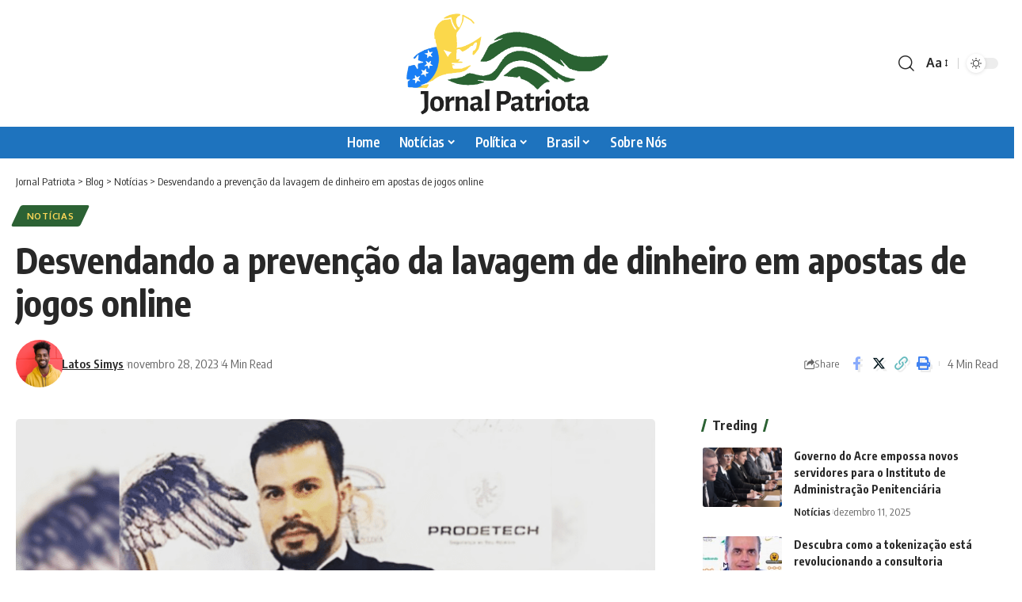

--- FILE ---
content_type: text/html; charset=UTF-8
request_url: https://jornalpatriota.com.br/noticias/desvendando-a-prevencao-da-lavagem-de-dinheiro-em-apostas-de-jogos-online
body_size: 21659
content:
<!DOCTYPE html>
<html lang="pt-BR" prefix="og: https://ogp.me/ns#">
<head>
    <meta charset="UTF-8" />
    <meta http-equiv="X-UA-Compatible" content="IE=edge" />
	<meta name="viewport" content="width=device-width, initial-scale=1.0" />
    <link rel="profile" href="https://gmpg.org/xfn/11" />
	
<!-- Otimização dos mecanismos de pesquisa pelo Rank Math PRO - https://rankmath.com/ -->
<title>Desvendando a prevenção da lavagem de dinheiro em apostas de jogos online &#045; Jornal Patriota</title>
<meta name="description" content="O crescimento exponencial das apostas em jogos online trouxe consigo um desafio complexo: a prevenção da lavagem de dinheiro. Segundo Faustino da Rosa Júnior,"/>
<meta name="robots" content="follow, index, max-snippet:-1, max-video-preview:-1, max-image-preview:large"/>
<link rel="canonical" href="https://jornalpatriota.com.br/noticias/desvendando-a-prevencao-da-lavagem-de-dinheiro-em-apostas-de-jogos-online" />
<meta property="og:locale" content="pt_BR" />
<meta property="og:type" content="article" />
<meta property="og:title" content="Desvendando a prevenção da lavagem de dinheiro em apostas de jogos online &#045; Jornal Patriota" />
<meta property="og:description" content="O crescimento exponencial das apostas em jogos online trouxe consigo um desafio complexo: a prevenção da lavagem de dinheiro. Segundo Faustino da Rosa Júnior," />
<meta property="og:url" content="https://jornalpatriota.com.br/noticias/desvendando-a-prevencao-da-lavagem-de-dinheiro-em-apostas-de-jogos-online" />
<meta property="og:site_name" content="Jornal Patriota" />
<meta property="article:tag" content="Apostas em Jogos Online" />
<meta property="article:tag" content="Colaboração com Autoridades" />
<meta property="article:tag" content="Compliance" />
<meta property="article:tag" content="Faustino da Rosa Júnior" />
<meta property="article:tag" content="Identificação de Riscos" />
<meta property="article:tag" content="Integridade do Setor de Jogos" />
<meta property="article:tag" content="Medidas Anti-Lavagem" />
<meta property="article:tag" content="Monitoramento Transacional" />
<meta property="article:tag" content="Prevenção da Lavagem de Dinheiro" />
<meta property="article:tag" content="Regulação de Apostas" />
<meta property="article:tag" content="Segurança Financeira" />
<meta property="article:section" content="Notícias" />
<meta property="og:updated_time" content="2023-11-28T15:36:43+00:00" />
<meta property="og:image" content="https://jornalpatriota.com.br/wp-content/uploads/2023/11/Faustino-da-Rosa-Junior.png" />
<meta property="og:image:secure_url" content="https://jornalpatriota.com.br/wp-content/uploads/2023/11/Faustino-da-Rosa-Junior.png" />
<meta property="og:image:width" content="816" />
<meta property="og:image:height" content="459" />
<meta property="og:image:alt" content="Faustino da Rosa Júnior" />
<meta property="og:image:type" content="image/png" />
<meta property="article:published_time" content="2023-11-28T15:36:39+00:00" />
<meta property="article:modified_time" content="2023-11-28T15:36:43+00:00" />
<meta name="twitter:card" content="summary_large_image" />
<meta name="twitter:title" content="Desvendando a prevenção da lavagem de dinheiro em apostas de jogos online &#045; Jornal Patriota" />
<meta name="twitter:description" content="O crescimento exponencial das apostas em jogos online trouxe consigo um desafio complexo: a prevenção da lavagem de dinheiro. Segundo Faustino da Rosa Júnior," />
<meta name="twitter:image" content="https://jornalpatriota.com.br/wp-content/uploads/2023/11/Faustino-da-Rosa-Junior.png" />
<meta name="twitter:label1" content="Escrito por" />
<meta name="twitter:data1" content="Latos Simys" />
<meta name="twitter:label2" content="Tempo para leitura" />
<meta name="twitter:data2" content="2 minutos" />
<script type="application/ld+json" class="rank-math-schema-pro">{"@context":"https://schema.org","@graph":[{"@type":["Person","Organization"],"@id":"https://jornalpatriota.com.br/#person","name":"Jornal Patriota","logo":{"@type":"ImageObject","@id":"https://jornalpatriota.com.br/#logo","url":"https://jornalpatriota.com.br/wp-content/uploads/2023/05/image-4.png","contentUrl":"https://jornalpatriota.com.br/wp-content/uploads/2023/05/image-4.png","caption":"Jornal Patriota","inLanguage":"pt-BR","width":"856","height":"431"},"image":{"@type":"ImageObject","@id":"https://jornalpatriota.com.br/#logo","url":"https://jornalpatriota.com.br/wp-content/uploads/2023/05/image-4.png","contentUrl":"https://jornalpatriota.com.br/wp-content/uploads/2023/05/image-4.png","caption":"Jornal Patriota","inLanguage":"pt-BR","width":"856","height":"431"}},{"@type":"WebSite","@id":"https://jornalpatriota.com.br/#website","url":"https://jornalpatriota.com.br","name":"Jornal Patriota","alternateName":"Jornal Patriota","publisher":{"@id":"https://jornalpatriota.com.br/#person"},"inLanguage":"pt-BR"},{"@type":"ImageObject","@id":"https://jornalpatriota.com.br/wp-content/uploads/2023/11/Faustino-da-Rosa-Junior.png","url":"https://jornalpatriota.com.br/wp-content/uploads/2023/11/Faustino-da-Rosa-Junior.png","width":"816","height":"459","caption":"Faustino da Rosa J\u00fanior","inLanguage":"pt-BR"},{"@type":"WebPage","@id":"https://jornalpatriota.com.br/noticias/desvendando-a-prevencao-da-lavagem-de-dinheiro-em-apostas-de-jogos-online#webpage","url":"https://jornalpatriota.com.br/noticias/desvendando-a-prevencao-da-lavagem-de-dinheiro-em-apostas-de-jogos-online","name":"Desvendando a preven\u00e7\u00e3o da lavagem de dinheiro em apostas de jogos online &#045; Jornal Patriota","datePublished":"2023-11-28T15:36:39+00:00","dateModified":"2023-11-28T15:36:43+00:00","isPartOf":{"@id":"https://jornalpatriota.com.br/#website"},"primaryImageOfPage":{"@id":"https://jornalpatriota.com.br/wp-content/uploads/2023/11/Faustino-da-Rosa-Junior.png"},"inLanguage":"pt-BR"},{"@type":"Person","@id":"https://jornalpatriota.com.br/author/admin","name":"Latos Simys","url":"https://jornalpatriota.com.br/author/admin","image":{"@type":"ImageObject","@id":"https://jornalpatriota.com.br/wp-content/uploads/2023/08/post-150-\u00d7-150-px-1.png","url":"https://jornalpatriota.com.br/wp-content/uploads/2023/08/post-150-\u00d7-150-px-1.png","caption":"Latos Simys","inLanguage":"pt-BR"},"sameAs":["https://jornalpatriota.com.br"]},{"@type":"NewsArticle","headline":"Desvendando a preven\u00e7\u00e3o da lavagem de dinheiro em apostas de jogos online &#045; Jornal Patriota","datePublished":"2023-11-28T15:36:39+00:00","dateModified":"2023-11-28T15:36:43+00:00","articleSection":"Not\u00edcias","author":{"@id":"https://jornalpatriota.com.br/author/admin","name":"Latos Simys"},"publisher":{"@id":"https://jornalpatriota.com.br/#person"},"description":"O crescimento exponencial das apostas em jogos online trouxe consigo um desafio complexo: a preven\u00e7\u00e3o da lavagem de dinheiro. Segundo Faustino da Rosa J\u00fanior,","copyrightYear":"2023","copyrightHolder":{"@id":"https://jornalpatriota.com.br/#person"},"name":"Desvendando a preven\u00e7\u00e3o da lavagem de dinheiro em apostas de jogos online &#045; Jornal Patriota","@id":"https://jornalpatriota.com.br/noticias/desvendando-a-prevencao-da-lavagem-de-dinheiro-em-apostas-de-jogos-online#richSnippet","isPartOf":{"@id":"https://jornalpatriota.com.br/noticias/desvendando-a-prevencao-da-lavagem-de-dinheiro-em-apostas-de-jogos-online#webpage"},"image":{"@id":"https://jornalpatriota.com.br/wp-content/uploads/2023/11/Faustino-da-Rosa-Junior.png"},"inLanguage":"pt-BR","mainEntityOfPage":{"@id":"https://jornalpatriota.com.br/noticias/desvendando-a-prevencao-da-lavagem-de-dinheiro-em-apostas-de-jogos-online#webpage"}}]}</script>
<!-- /Plugin de SEO Rank Math para WordPress -->

<link rel="alternate" type="application/rss+xml" title="Feed para Jornal Patriota &raquo;" href="https://jornalpatriota.com.br/feed" />
<link rel="alternate" type="application/rss+xml" title="Feed de comentários para Jornal Patriota &raquo;" href="https://jornalpatriota.com.br/comments/feed" />
<link rel="alternate" type="application/rss+xml" title="Feed de comentários para Jornal Patriota &raquo; Desvendando a prevenção da lavagem de dinheiro em apostas de jogos online" href="https://jornalpatriota.com.br/noticias/desvendando-a-prevencao-da-lavagem-de-dinheiro-em-apostas-de-jogos-online/feed" />
<link rel="alternate" title="oEmbed (JSON)" type="application/json+oembed" href="https://jornalpatriota.com.br/wp-json/oembed/1.0/embed?url=https%3A%2F%2Fjornalpatriota.com.br%2Fnoticias%2Fdesvendando-a-prevencao-da-lavagem-de-dinheiro-em-apostas-de-jogos-online" />
<link rel="alternate" title="oEmbed (XML)" type="text/xml+oembed" href="https://jornalpatriota.com.br/wp-json/oembed/1.0/embed?url=https%3A%2F%2Fjornalpatriota.com.br%2Fnoticias%2Fdesvendando-a-prevencao-da-lavagem-de-dinheiro-em-apostas-de-jogos-online&#038;format=xml" />
			<link rel="pingback" href="https://jornalpatriota.com.br/xmlrpc.php"/>
		<script type="application/ld+json">{
    "@context": "https://schema.org",
    "@type": "Organization",
    "legalName": "Jornal Patriota",
    "url": "https://jornalpatriota.com.br/",
    "logo": "https://jornalpatriota.com.br/wp-content/uploads/2023/05/image-4.png"
}</script>
<style id='wp-img-auto-sizes-contain-inline-css'>
img:is([sizes=auto i],[sizes^="auto," i]){contain-intrinsic-size:3000px 1500px}
/*# sourceURL=wp-img-auto-sizes-contain-inline-css */
</style>
<style id='wp-emoji-styles-inline-css'>

	img.wp-smiley, img.emoji {
		display: inline !important;
		border: none !important;
		box-shadow: none !important;
		height: 1em !important;
		width: 1em !important;
		margin: 0 0.07em !important;
		vertical-align: -0.1em !important;
		background: none !important;
		padding: 0 !important;
	}
/*# sourceURL=wp-emoji-styles-inline-css */
</style>
<link rel='stylesheet' id='wp-block-library-css' href='https://jornalpatriota.com.br/wp-includes/css/dist/block-library/style.min.css?ver=6.9' media='all' />
<style id='wp-block-paragraph-inline-css'>
.is-small-text{font-size:.875em}.is-regular-text{font-size:1em}.is-large-text{font-size:2.25em}.is-larger-text{font-size:3em}.has-drop-cap:not(:focus):first-letter{float:left;font-size:8.4em;font-style:normal;font-weight:100;line-height:.68;margin:.05em .1em 0 0;text-transform:uppercase}body.rtl .has-drop-cap:not(:focus):first-letter{float:none;margin-left:.1em}p.has-drop-cap.has-background{overflow:hidden}:root :where(p.has-background){padding:1.25em 2.375em}:where(p.has-text-color:not(.has-link-color)) a{color:inherit}p.has-text-align-left[style*="writing-mode:vertical-lr"],p.has-text-align-right[style*="writing-mode:vertical-rl"]{rotate:180deg}
/*# sourceURL=https://jornalpatriota.com.br/wp-includes/blocks/paragraph/style.min.css */
</style>
<style id='global-styles-inline-css'>
:root{--wp--preset--aspect-ratio--square: 1;--wp--preset--aspect-ratio--4-3: 4/3;--wp--preset--aspect-ratio--3-4: 3/4;--wp--preset--aspect-ratio--3-2: 3/2;--wp--preset--aspect-ratio--2-3: 2/3;--wp--preset--aspect-ratio--16-9: 16/9;--wp--preset--aspect-ratio--9-16: 9/16;--wp--preset--color--black: #000000;--wp--preset--color--cyan-bluish-gray: #abb8c3;--wp--preset--color--white: #ffffff;--wp--preset--color--pale-pink: #f78da7;--wp--preset--color--vivid-red: #cf2e2e;--wp--preset--color--luminous-vivid-orange: #ff6900;--wp--preset--color--luminous-vivid-amber: #fcb900;--wp--preset--color--light-green-cyan: #7bdcb5;--wp--preset--color--vivid-green-cyan: #00d084;--wp--preset--color--pale-cyan-blue: #8ed1fc;--wp--preset--color--vivid-cyan-blue: #0693e3;--wp--preset--color--vivid-purple: #9b51e0;--wp--preset--gradient--vivid-cyan-blue-to-vivid-purple: linear-gradient(135deg,rgb(6,147,227) 0%,rgb(155,81,224) 100%);--wp--preset--gradient--light-green-cyan-to-vivid-green-cyan: linear-gradient(135deg,rgb(122,220,180) 0%,rgb(0,208,130) 100%);--wp--preset--gradient--luminous-vivid-amber-to-luminous-vivid-orange: linear-gradient(135deg,rgb(252,185,0) 0%,rgb(255,105,0) 100%);--wp--preset--gradient--luminous-vivid-orange-to-vivid-red: linear-gradient(135deg,rgb(255,105,0) 0%,rgb(207,46,46) 100%);--wp--preset--gradient--very-light-gray-to-cyan-bluish-gray: linear-gradient(135deg,rgb(238,238,238) 0%,rgb(169,184,195) 100%);--wp--preset--gradient--cool-to-warm-spectrum: linear-gradient(135deg,rgb(74,234,220) 0%,rgb(151,120,209) 20%,rgb(207,42,186) 40%,rgb(238,44,130) 60%,rgb(251,105,98) 80%,rgb(254,248,76) 100%);--wp--preset--gradient--blush-light-purple: linear-gradient(135deg,rgb(255,206,236) 0%,rgb(152,150,240) 100%);--wp--preset--gradient--blush-bordeaux: linear-gradient(135deg,rgb(254,205,165) 0%,rgb(254,45,45) 50%,rgb(107,0,62) 100%);--wp--preset--gradient--luminous-dusk: linear-gradient(135deg,rgb(255,203,112) 0%,rgb(199,81,192) 50%,rgb(65,88,208) 100%);--wp--preset--gradient--pale-ocean: linear-gradient(135deg,rgb(255,245,203) 0%,rgb(182,227,212) 50%,rgb(51,167,181) 100%);--wp--preset--gradient--electric-grass: linear-gradient(135deg,rgb(202,248,128) 0%,rgb(113,206,126) 100%);--wp--preset--gradient--midnight: linear-gradient(135deg,rgb(2,3,129) 0%,rgb(40,116,252) 100%);--wp--preset--font-size--small: 13px;--wp--preset--font-size--medium: 20px;--wp--preset--font-size--large: 36px;--wp--preset--font-size--x-large: 42px;--wp--preset--spacing--20: 0.44rem;--wp--preset--spacing--30: 0.67rem;--wp--preset--spacing--40: 1rem;--wp--preset--spacing--50: 1.5rem;--wp--preset--spacing--60: 2.25rem;--wp--preset--spacing--70: 3.38rem;--wp--preset--spacing--80: 5.06rem;--wp--preset--shadow--natural: 6px 6px 9px rgba(0, 0, 0, 0.2);--wp--preset--shadow--deep: 12px 12px 50px rgba(0, 0, 0, 0.4);--wp--preset--shadow--sharp: 6px 6px 0px rgba(0, 0, 0, 0.2);--wp--preset--shadow--outlined: 6px 6px 0px -3px rgb(255, 255, 255), 6px 6px rgb(0, 0, 0);--wp--preset--shadow--crisp: 6px 6px 0px rgb(0, 0, 0);}:where(.is-layout-flex){gap: 0.5em;}:where(.is-layout-grid){gap: 0.5em;}body .is-layout-flex{display: flex;}.is-layout-flex{flex-wrap: wrap;align-items: center;}.is-layout-flex > :is(*, div){margin: 0;}body .is-layout-grid{display: grid;}.is-layout-grid > :is(*, div){margin: 0;}:where(.wp-block-columns.is-layout-flex){gap: 2em;}:where(.wp-block-columns.is-layout-grid){gap: 2em;}:where(.wp-block-post-template.is-layout-flex){gap: 1.25em;}:where(.wp-block-post-template.is-layout-grid){gap: 1.25em;}.has-black-color{color: var(--wp--preset--color--black) !important;}.has-cyan-bluish-gray-color{color: var(--wp--preset--color--cyan-bluish-gray) !important;}.has-white-color{color: var(--wp--preset--color--white) !important;}.has-pale-pink-color{color: var(--wp--preset--color--pale-pink) !important;}.has-vivid-red-color{color: var(--wp--preset--color--vivid-red) !important;}.has-luminous-vivid-orange-color{color: var(--wp--preset--color--luminous-vivid-orange) !important;}.has-luminous-vivid-amber-color{color: var(--wp--preset--color--luminous-vivid-amber) !important;}.has-light-green-cyan-color{color: var(--wp--preset--color--light-green-cyan) !important;}.has-vivid-green-cyan-color{color: var(--wp--preset--color--vivid-green-cyan) !important;}.has-pale-cyan-blue-color{color: var(--wp--preset--color--pale-cyan-blue) !important;}.has-vivid-cyan-blue-color{color: var(--wp--preset--color--vivid-cyan-blue) !important;}.has-vivid-purple-color{color: var(--wp--preset--color--vivid-purple) !important;}.has-black-background-color{background-color: var(--wp--preset--color--black) !important;}.has-cyan-bluish-gray-background-color{background-color: var(--wp--preset--color--cyan-bluish-gray) !important;}.has-white-background-color{background-color: var(--wp--preset--color--white) !important;}.has-pale-pink-background-color{background-color: var(--wp--preset--color--pale-pink) !important;}.has-vivid-red-background-color{background-color: var(--wp--preset--color--vivid-red) !important;}.has-luminous-vivid-orange-background-color{background-color: var(--wp--preset--color--luminous-vivid-orange) !important;}.has-luminous-vivid-amber-background-color{background-color: var(--wp--preset--color--luminous-vivid-amber) !important;}.has-light-green-cyan-background-color{background-color: var(--wp--preset--color--light-green-cyan) !important;}.has-vivid-green-cyan-background-color{background-color: var(--wp--preset--color--vivid-green-cyan) !important;}.has-pale-cyan-blue-background-color{background-color: var(--wp--preset--color--pale-cyan-blue) !important;}.has-vivid-cyan-blue-background-color{background-color: var(--wp--preset--color--vivid-cyan-blue) !important;}.has-vivid-purple-background-color{background-color: var(--wp--preset--color--vivid-purple) !important;}.has-black-border-color{border-color: var(--wp--preset--color--black) !important;}.has-cyan-bluish-gray-border-color{border-color: var(--wp--preset--color--cyan-bluish-gray) !important;}.has-white-border-color{border-color: var(--wp--preset--color--white) !important;}.has-pale-pink-border-color{border-color: var(--wp--preset--color--pale-pink) !important;}.has-vivid-red-border-color{border-color: var(--wp--preset--color--vivid-red) !important;}.has-luminous-vivid-orange-border-color{border-color: var(--wp--preset--color--luminous-vivid-orange) !important;}.has-luminous-vivid-amber-border-color{border-color: var(--wp--preset--color--luminous-vivid-amber) !important;}.has-light-green-cyan-border-color{border-color: var(--wp--preset--color--light-green-cyan) !important;}.has-vivid-green-cyan-border-color{border-color: var(--wp--preset--color--vivid-green-cyan) !important;}.has-pale-cyan-blue-border-color{border-color: var(--wp--preset--color--pale-cyan-blue) !important;}.has-vivid-cyan-blue-border-color{border-color: var(--wp--preset--color--vivid-cyan-blue) !important;}.has-vivid-purple-border-color{border-color: var(--wp--preset--color--vivid-purple) !important;}.has-vivid-cyan-blue-to-vivid-purple-gradient-background{background: var(--wp--preset--gradient--vivid-cyan-blue-to-vivid-purple) !important;}.has-light-green-cyan-to-vivid-green-cyan-gradient-background{background: var(--wp--preset--gradient--light-green-cyan-to-vivid-green-cyan) !important;}.has-luminous-vivid-amber-to-luminous-vivid-orange-gradient-background{background: var(--wp--preset--gradient--luminous-vivid-amber-to-luminous-vivid-orange) !important;}.has-luminous-vivid-orange-to-vivid-red-gradient-background{background: var(--wp--preset--gradient--luminous-vivid-orange-to-vivid-red) !important;}.has-very-light-gray-to-cyan-bluish-gray-gradient-background{background: var(--wp--preset--gradient--very-light-gray-to-cyan-bluish-gray) !important;}.has-cool-to-warm-spectrum-gradient-background{background: var(--wp--preset--gradient--cool-to-warm-spectrum) !important;}.has-blush-light-purple-gradient-background{background: var(--wp--preset--gradient--blush-light-purple) !important;}.has-blush-bordeaux-gradient-background{background: var(--wp--preset--gradient--blush-bordeaux) !important;}.has-luminous-dusk-gradient-background{background: var(--wp--preset--gradient--luminous-dusk) !important;}.has-pale-ocean-gradient-background{background: var(--wp--preset--gradient--pale-ocean) !important;}.has-electric-grass-gradient-background{background: var(--wp--preset--gradient--electric-grass) !important;}.has-midnight-gradient-background{background: var(--wp--preset--gradient--midnight) !important;}.has-small-font-size{font-size: var(--wp--preset--font-size--small) !important;}.has-medium-font-size{font-size: var(--wp--preset--font-size--medium) !important;}.has-large-font-size{font-size: var(--wp--preset--font-size--large) !important;}.has-x-large-font-size{font-size: var(--wp--preset--font-size--x-large) !important;}
/*# sourceURL=global-styles-inline-css */
</style>

<style id='classic-theme-styles-inline-css'>
/*! This file is auto-generated */
.wp-block-button__link{color:#fff;background-color:#32373c;border-radius:9999px;box-shadow:none;text-decoration:none;padding:calc(.667em + 2px) calc(1.333em + 2px);font-size:1.125em}.wp-block-file__button{background:#32373c;color:#fff;text-decoration:none}
/*# sourceURL=/wp-includes/css/classic-themes.min.css */
</style>
<link rel='stylesheet' id='foxiz-elements-css' href='https://jornalpatriota.com.br/wp-content/plugins/foxiz-core/lib/foxiz-elements/public/style.css?ver=2.0' media='all' />
<link rel='stylesheet' id='foxiz-font-css' href='//fonts.googleapis.com/css?family=Oxygen%3A400%2C700%7CEncode+Sans+Condensed%3A400%2C500%2C600%2C700%2C800&#038;display=swap&#038;ver=2.4.1' media='all' />
<link rel='stylesheet' id='foxiz-main-css' href='https://jornalpatriota.com.br/wp-content/themes/foxiz/assets/css/main.css?ver=2.4.1' media='all' />
<link rel='stylesheet' id='foxiz-print-css' href='https://jornalpatriota.com.br/wp-content/themes/foxiz/assets/css/print.css?ver=2.4.1' media='all' />
<link rel='stylesheet' id='foxiz-style-css' href='https://jornalpatriota.com.br/wp-content/themes/foxiz/style.css?ver=2.4.1' media='all' />
<style id='foxiz-style-inline-css'>
:root {--g-color :#2c6234;--g-color-90 :#2c6234e6;}[data-theme="dark"].is-hd-4 {--nav-bg: #191c20;--nav-bg-from: #191c20;--nav-bg-to: #191c20;}.is-hd-5, body.is-hd-5:not(.sticky-on) {--nav-bg: #1e73be;--nav-bg-from: #1e73be;--nav-bg-to: #1e73be;--nav-color :#ffffff;--nav-color-10 :#ffffff1a;--hd5-logo-height :130px;}.p-category {--cat-highlight : #2c6234;--cat-highlight-90 : #2c6234e6;--cat-fcolor : #fbd758;}:root {--top-site-bg :#0e0f12;--hyperlink-line-color :var(--g-color);--mbnav-height :100px;--flogo-height :120px;--s-content-width : 760px;--max-width-wo-sb : 840px;--s10-feat-ratio :45%;--s11-feat-ratio :45%;}[data-theme="dark"], .light-scheme {--top-site-bg :#0e0f12; }.search-header:before { background-repeat : no-repeat;background-size : cover;background-image : url(https://foxiz.themeruby.com/default/wp-content/uploads/sites/2/2021/09/search-bg.jpg);background-attachment : scroll;background-position : center center;}[data-theme="dark"] .search-header:before { background-repeat : no-repeat;background-size : cover;background-image : url(https://foxiz.themeruby.com/default/wp-content/uploads/sites/2/2021/09/search-bgd.jpg);background-attachment : scroll;background-position : center center;}.footer-has-bg { background-color : #5facd8;}[data-theme="dark"] .footer-has-bg { background-color : #16181c;}.top-site-ad .ad-image { max-width: 1500px; }.yes-hd-transparent .top-site-ad {--top-site-bg :#0e0f12;}#amp-mobile-version-switcher { display: none; }.menu-item-2243 span.menu-sub-title { color: #fff !important;}.menu-item-2243 span.menu-sub-title { background-color: #ff6552;}
/*# sourceURL=foxiz-style-inline-css */
</style>
<script src="https://jornalpatriota.com.br/wp-includes/js/jquery/jquery.min.js?ver=3.7.1" id="jquery-core-js"></script>
<script src="https://jornalpatriota.com.br/wp-includes/js/jquery/jquery-migrate.min.js?ver=3.4.1" id="jquery-migrate-js"></script>
<script src="https://jornalpatriota.com.br/wp-content/themes/foxiz/assets/js/highlight-share.js?ver=1" id="highlight-share-js"></script>
<link rel="https://api.w.org/" href="https://jornalpatriota.com.br/wp-json/" /><link rel="alternate" title="JSON" type="application/json" href="https://jornalpatriota.com.br/wp-json/wp/v2/posts/2472" /><link rel="EditURI" type="application/rsd+xml" title="RSD" href="https://jornalpatriota.com.br/xmlrpc.php?rsd" />
<meta name="generator" content="WordPress 6.9" />
<link rel='shortlink' href='https://jornalpatriota.com.br/?p=2472' />
<meta name="generator" content="Elementor 3.30.4; features: additional_custom_breakpoints; settings: css_print_method-external, google_font-enabled, font_display-swap">
<script type="application/ld+json">{
    "@context": "https://schema.org",
    "@type": "WebSite",
    "@id": "https://jornalpatriota.com.br/#website",
    "url": "https://jornalpatriota.com.br/",
    "name": "Jornal Patriota",
    "potentialAction": {
        "@type": "SearchAction",
        "target": "https://jornalpatriota.com.br/?s={search_term_string}",
        "query-input": "required name=search_term_string"
    }
}</script>
			<style>
				.e-con.e-parent:nth-of-type(n+4):not(.e-lazyloaded):not(.e-no-lazyload),
				.e-con.e-parent:nth-of-type(n+4):not(.e-lazyloaded):not(.e-no-lazyload) * {
					background-image: none !important;
				}
				@media screen and (max-height: 1024px) {
					.e-con.e-parent:nth-of-type(n+3):not(.e-lazyloaded):not(.e-no-lazyload),
					.e-con.e-parent:nth-of-type(n+3):not(.e-lazyloaded):not(.e-no-lazyload) * {
						background-image: none !important;
					}
				}
				@media screen and (max-height: 640px) {
					.e-con.e-parent:nth-of-type(n+2):not(.e-lazyloaded):not(.e-no-lazyload),
					.e-con.e-parent:nth-of-type(n+2):not(.e-lazyloaded):not(.e-no-lazyload) * {
						background-image: none !important;
					}
				}
			</style>
			<script type="application/ld+json">{"@context":"http://schema.org","@type":"BreadcrumbList","itemListElement":[{"@type":"ListItem","position":4,"item":{"@id":"https://jornalpatriota.com.br/noticias/desvendando-a-prevencao-da-lavagem-de-dinheiro-em-apostas-de-jogos-online","name":"Desvendando a prevenção da lavagem de dinheiro em apostas de jogos online"}},{"@type":"ListItem","position":3,"item":{"@id":"https://jornalpatriota.com.br/category/noticias","name":"Notícias"}},{"@type":"ListItem","position":2,"item":{"@id":"https://jornalpatriota.com.br/blog","name":"Blog"}},{"@type":"ListItem","position":1,"item":{"@id":"https://jornalpatriota.com.br","name":"Jornal Patriota"}}]}</script>
<link rel="icon" href="https://jornalpatriota.com.br/wp-content/uploads/2023/05/cropped-image-4-32x32.png" sizes="32x32" />
<link rel="icon" href="https://jornalpatriota.com.br/wp-content/uploads/2023/05/cropped-image-4-192x192.png" sizes="192x192" />
<link rel="apple-touch-icon" href="https://jornalpatriota.com.br/wp-content/uploads/2023/05/cropped-image-4-180x180.png" />
<meta name="msapplication-TileImage" content="https://jornalpatriota.com.br/wp-content/uploads/2023/05/cropped-image-4-270x270.png" />
</head>
<body class="wp-singular post-template-default single single-post postid-2472 single-format-standard wp-embed-responsive wp-theme-foxiz personalized-all elementor-default elementor-kit-5 menu-ani-1 hover-ani-1 btn-ani-1 is-rm-1 lmeta-dot loader-1 is-hd-5 is-standard-1 is-mstick yes-tstick is-backtop none-m-backtop  is-mstick is-smart-sticky" data-theme="default">
<div class="site-outer">
			<div id="site-header" class="header-wrap rb-section header-5 header-fw style-none has-quick-menu">
					<div class="reading-indicator"><span id="reading-progress"></span></div>
					<div class="logo-sec">
				<div class="logo-sec-inner rb-container edge-padding">
					<div class="logo-sec-left">
											</div>
					<div class="logo-sec-center">		<div class="logo-wrap is-image-logo site-branding">
			<a href="https://jornalpatriota.com.br/" class="logo" title="Jornal Patriota">
				<img fetchpriority="high" class="logo-default" data-mode="default" height="431" width="856" src="https://jornalpatriota.com.br/wp-content/uploads/2023/05/image-4.png" srcset="https://jornalpatriota.com.br/wp-content/uploads/2023/05/image-4.png 1x,https://jornalpatriota.com.br/wp-content/uploads/2023/05/image-4.png 2x" alt="Jornal Patriota" decoding="async" loading="eager"><img class="logo-dark" data-mode="dark" height="431" width="856" src="https://jornalpatriota.com.br/wp-content/uploads/2023/05/image-4.png" srcset="https://jornalpatriota.com.br/wp-content/uploads/2023/05/image-4.png 1x,https://jornalpatriota.com.br/wp-content/uploads/2023/05/image-4.png 2x" alt="Jornal Patriota" decoding="async" loading="eager"><img class="logo-transparent" height="431" width="856" src="https://jornalpatriota.com.br/wp-content/uploads/2023/05/image-4.png" alt="Jornal Patriota" decoding="async" loading="eager">			</a>
		</div>
		</div>
					<div class="logo-sec-right">
						<div class="navbar-right">
									<div class="wnav-holder w-header-search header-dropdown-outer">
			<a href="#" data-title="Search" class="icon-holder header-element search-btn search-trigger" aria-label="search">
				<i class="rbi rbi-search wnav-icon" aria-hidden="true"></i>							</a>
							<div class="header-dropdown">
					<div class="header-search-form is-icon-layout">
						<form method="get" action="https://jornalpatriota.com.br/" class="rb-search-form"  data-search="post" data-limit="0" data-follow="0" data-tax="category" data-dsource="0"  data-ptype=""><div class="search-form-inner"><span class="search-icon"><i class="rbi rbi-search" aria-hidden="true"></i></span><span class="search-text"><input type="text" class="field" placeholder="Search Headlines, News..." value="" name="s"/></span><span class="rb-search-submit"><input type="submit" value="Search"/><i class="rbi rbi-cright" aria-hidden="true"></i></span></div></form>					</div>
				</div>
					</div>
				<div class="wnav-holder font-resizer">
			<a href="#" class="font-resizer-trigger" data-title="Font Resizer"><span class="screen-reader-text">Font Resizer</span><strong>Aa</strong></a>
		</div>
				<div class="dark-mode-toggle-wrap">
			<div class="dark-mode-toggle">
                <span class="dark-mode-slide">
                    <i class="dark-mode-slide-btn mode-icon-dark" data-title="Switch to Light"><svg class="svg-icon svg-mode-dark" aria-hidden="true" role="img" focusable="false" xmlns="http://www.w3.org/2000/svg" viewBox="0 0 512 512"><path fill="currentColor" d="M507.681,209.011c-1.297-6.991-7.324-12.111-14.433-12.262c-7.104-0.122-13.347,4.711-14.936,11.643 c-15.26,66.497-73.643,112.94-141.978,112.94c-80.321,0-145.667-65.346-145.667-145.666c0-68.335,46.443-126.718,112.942-141.976 c6.93-1.59,11.791-7.826,11.643-14.934c-0.149-7.108-5.269-13.136-12.259-14.434C287.546,1.454,271.735,0,256,0 C187.62,0,123.333,26.629,74.98,74.981C26.628,123.333,0,187.62,0,256s26.628,132.667,74.98,181.019 C123.333,485.371,187.62,512,256,512s132.667-26.629,181.02-74.981C485.372,388.667,512,324.38,512,256 C512,240.278,510.546,224.469,507.681,209.011z" /></svg></i>
                    <i class="dark-mode-slide-btn mode-icon-default" data-title="Switch to Dark"><svg class="svg-icon svg-mode-light" aria-hidden="true" role="img" focusable="false" xmlns="http://www.w3.org/2000/svg" viewBox="0 0 232.447 232.447"><path fill="currentColor" d="M116.211,194.8c-4.143,0-7.5,3.357-7.5,7.5v22.643c0,4.143,3.357,7.5,7.5,7.5s7.5-3.357,7.5-7.5V202.3 C123.711,198.157,120.354,194.8,116.211,194.8z" /><path fill="currentColor" d="M116.211,37.645c4.143,0,7.5-3.357,7.5-7.5V7.505c0-4.143-3.357-7.5-7.5-7.5s-7.5,3.357-7.5,7.5v22.641 C108.711,34.288,112.068,37.645,116.211,37.645z" /><path fill="currentColor" d="M50.054,171.78l-16.016,16.008c-2.93,2.929-2.931,7.677-0.003,10.606c1.465,1.466,3.385,2.198,5.305,2.198 c1.919,0,3.838-0.731,5.302-2.195l16.016-16.008c2.93-2.929,2.931-7.677,0.003-10.606C57.731,168.852,52.982,168.851,50.054,171.78 z" /><path fill="currentColor" d="M177.083,62.852c1.919,0,3.838-0.731,5.302-2.195L198.4,44.649c2.93-2.929,2.931-7.677,0.003-10.606 c-2.93-2.932-7.679-2.931-10.607-0.003l-16.016,16.008c-2.93,2.929-2.931,7.677-0.003,10.607 C173.243,62.12,175.163,62.852,177.083,62.852z" /><path fill="currentColor" d="M37.645,116.224c0-4.143-3.357-7.5-7.5-7.5H7.5c-4.143,0-7.5,3.357-7.5,7.5s3.357,7.5,7.5,7.5h22.645 C34.287,123.724,37.645,120.366,37.645,116.224z" /><path fill="currentColor" d="M224.947,108.724h-22.652c-4.143,0-7.5,3.357-7.5,7.5s3.357,7.5,7.5,7.5h22.652c4.143,0,7.5-3.357,7.5-7.5 S229.09,108.724,224.947,108.724z" /><path fill="currentColor" d="M50.052,60.655c1.465,1.465,3.384,2.197,5.304,2.197c1.919,0,3.839-0.732,5.303-2.196c2.93-2.929,2.93-7.678,0.001-10.606 L44.652,34.042c-2.93-2.93-7.679-2.929-10.606-0.001c-2.93,2.929-2.93,7.678-0.001,10.606L50.052,60.655z" /><path fill="currentColor" d="M182.395,171.782c-2.93-2.929-7.679-2.93-10.606-0.001c-2.93,2.929-2.93,7.678-0.001,10.607l16.007,16.008 c1.465,1.465,3.384,2.197,5.304,2.197c1.919,0,3.839-0.732,5.303-2.196c2.93-2.929,2.93-7.678,0.001-10.607L182.395,171.782z" /><path fill="currentColor" d="M116.22,48.7c-37.232,0-67.523,30.291-67.523,67.523s30.291,67.523,67.523,67.523s67.522-30.291,67.522-67.523 S153.452,48.7,116.22,48.7z M116.22,168.747c-28.962,0-52.523-23.561-52.523-52.523S87.258,63.7,116.22,63.7 c28.961,0,52.522,23.562,52.522,52.523S145.181,168.747,116.22,168.747z" /></svg></i>
                </span>
			</div>
		</div>
								</div>
					</div>
				</div>
			</div>
			<div id="navbar-outer" class="navbar-outer">
				<div id="sticky-holder" class="sticky-holder">
					<div class="navbar-wrap">
						<div class="rb-container edge-padding">
							<div class="navbar-inner">
								<div class="navbar-center">
											<nav id="site-navigation" class="main-menu-wrap" aria-label="main menu"><ul id="menu-main" class="main-menu rb-menu large-menu" itemscope itemtype="https://www.schema.org/SiteNavigationElement"><li id="menu-item-2245" class="menu-item menu-item-type-post_type menu-item-object-page menu-item-home menu-item-2245"><a href="https://jornalpatriota.com.br/"><span>Home</span></a></li>
<li id="menu-item-2246" class="menu-item menu-item-type-taxonomy menu-item-object-category current-post-ancestor current-menu-parent current-post-parent menu-item-2246 menu-item-has-children menu-has-child-mega is-child-wide"><a href="https://jornalpatriota.com.br/category/noticias"><span>Notícias</span></a><div class="mega-dropdown is-mega-category" ><div class="rb-container edge-padding"><div class="mega-dropdown-inner"><div class="mega-header mega-header-fw"><span class="h4">Notícias</span><a class="mega-link is-meta" href="https://jornalpatriota.com.br/category/noticias"><span>Show More</span><i class="rbi rbi-cright" aria-hidden="true"></i></a></div><div id="mega-listing-2246" class="block-wrap block-small block-grid block-grid-small-1 rb-columns rb-col-5 is-gap-10 meta-s-default"><div class="block-inner">		<div class="p-wrap p-grid p-grid-small-1" data-pid="3589">
				<div class="feat-holder overlay-text">
						<div class="p-featured">
					<a class="p-flink" href="https://jornalpatriota.com.br/noticias/saiba-como-conferir-se-seu-beneficio-esta-correto-no-inss-com-o-sindnapi-sindicato-nacional-dos-aposentados-pensionistas-e-idosos" title="Saiba como conferir se seu benefício está correto no INSS, com o Sindnapi &#8211; Sindicato Nacional dos Aposentados, Pensionistas e Idosos">
			<img loading="lazy" width="330" height="220" src="https://jornalpatriota.com.br/wp-content/uploads/2026/01/Sindnapi-Sindicato-Nacional-dos-Aposentados-Pensionistas-e-Idosos-330x220.png" class="featured-img wp-post-image" alt="Saiba como conferir se seu benefício está correto no INSS, com o Sindnapi - Sindicato Nacional dos Aposentados, Pensionistas e Idosos." loading="lazy" decoding="async" />		</a>
				</div>
				</div>
				<div class="p-content">
			<span class="entry-title h4">		<a class="p-url" href="https://jornalpatriota.com.br/noticias/saiba-como-conferir-se-seu-beneficio-esta-correto-no-inss-com-o-sindnapi-sindicato-nacional-dos-aposentados-pensionistas-e-idosos" rel="bookmark">Saiba como conferir se seu benefício está correto no INSS, com o Sindnapi &#8211; Sindicato Nacional dos Aposentados, Pensionistas e Idosos</a></span>			<div class="p-meta">
				<div class="meta-inner is-meta">
					<span class="meta-el meta-date">
				<time class="date published" datetime="2026-01-19T13:53:35+00:00">janeiro 19, 2026</time>
		</span>				</div>
							</div>
				</div>
				</div>
			<div class="p-wrap p-grid p-grid-small-1" data-pid="3583">
				<div class="feat-holder overlay-text">
						<div class="p-featured">
					<a class="p-flink" href="https://jornalpatriota.com.br/noticias/diferenca-entre-laje-trelicada-e-laje-macica-conheca-o-desempenho" title="Diferença entre laje treliçada e laje maciça: Conheça o desempenho!">
			<img loading="lazy" width="330" height="220" src="https://jornalpatriota.com.br/wp-content/uploads/2026/01/Valderci-Malagosini-Machado-330x220.png" class="featured-img wp-post-image" alt="Diferença entre laje treliçada e laje maciça: conheça o desempenho de cada sistema na análise técnica de Valderci Malagosini Machado." loading="lazy" decoding="async" />		</a>
				</div>
				</div>
				<div class="p-content">
			<span class="entry-title h4">		<a class="p-url" href="https://jornalpatriota.com.br/noticias/diferenca-entre-laje-trelicada-e-laje-macica-conheca-o-desempenho" rel="bookmark">Diferença entre laje treliçada e laje maciça: Conheça o desempenho!</a></span>			<div class="p-meta">
				<div class="meta-inner is-meta">
					<span class="meta-el meta-date">
				<time class="date published" datetime="2026-01-13T17:55:03+00:00">janeiro 13, 2026</time>
		</span>				</div>
							</div>
				</div>
				</div>
			<div class="p-wrap p-grid p-grid-small-1" data-pid="3574">
				<div class="feat-holder overlay-text">
						<div class="p-featured">
					<a class="p-flink" href="https://jornalpatriota.com.br/noticias/milton-seigi-hayashi" title="Certificação médica em cirurgia plástica: Formação de segurança, ética e credibilidade, com Milton Seigi Hayashi">
			<img loading="lazy" width="330" height="220" src="https://jornalpatriota.com.br/wp-content/uploads/2026/01/Milton-Seigi-Hayashi-330x220.png" class="featured-img wp-post-image" alt="Milton Seigi Hayashi explica por que a certificação médica garante segurança, ética e credibilidade." loading="lazy" decoding="async" />		</a>
				</div>
				</div>
				<div class="p-content">
			<span class="entry-title h4">		<a class="p-url" href="https://jornalpatriota.com.br/noticias/milton-seigi-hayashi" rel="bookmark">Certificação médica em cirurgia plástica: Formação de segurança, ética e credibilidade, com Milton Seigi Hayashi</a></span>			<div class="p-meta">
				<div class="meta-inner is-meta">
					<span class="meta-el meta-date">
				<time class="date published" datetime="2026-01-12T13:03:44+00:00">janeiro 12, 2026</time>
		</span>				</div>
							</div>
				</div>
				</div>
			<div class="p-wrap p-grid p-grid-small-1" data-pid="3566">
				<div class="feat-holder overlay-text">
						<div class="p-featured">
					<a class="p-flink" href="https://jornalpatriota.com.br/noticias/patrimonio-familiar-na-recuperacao-judicial-caminhos-juridicos-seguros-segundo-rodrigo-goncalves-pimentel-e-lucas-gomes-mochi" title="Patrimônio familiar na recuperação judicial: Caminhos jurídicos seguros, segundo Rodrigo Gonçalves Pimentel e Lucas Gomes Mochi">
			<img loading="lazy" width="330" height="220" src="https://jornalpatriota.com.br/wp-content/uploads/2026/01/Rodrigo-Gonçalves-Pimentel-330x220.png" class="featured-img wp-post-image" alt="A recuperação judicial pode ser conduzida de forma a proteger o patrimônio familiar, desde que apoiada em estratégias jurídicas bem estruturadas e decisões técnicas, como analisa Rodrigo Gonçalves Pimentel." loading="lazy" decoding="async" />		</a>
				</div>
				</div>
				<div class="p-content">
			<span class="entry-title h4">		<a class="p-url" href="https://jornalpatriota.com.br/noticias/patrimonio-familiar-na-recuperacao-judicial-caminhos-juridicos-seguros-segundo-rodrigo-goncalves-pimentel-e-lucas-gomes-mochi" rel="bookmark">Patrimônio familiar na recuperação judicial: Caminhos jurídicos seguros, segundo Rodrigo Gonçalves Pimentel e Lucas Gomes Mochi</a></span>			<div class="p-meta">
				<div class="meta-inner is-meta">
					<span class="meta-el meta-date">
				<time class="date published" datetime="2026-01-08T16:36:45+00:00">janeiro 8, 2026</time>
		</span>				</div>
							</div>
				</div>
				</div>
			<div class="p-wrap p-grid p-grid-small-1" data-pid="3558">
				<div class="feat-holder overlay-text">
						<div class="p-featured">
					<a class="p-flink" href="https://jornalpatriota.com.br/noticias/desfile-de-sete-de-setembro-no-recife-celebra-patriotismo-e-soberania-com-participacao-popular" title="Desfile de Sete de Setembro no Recife Celebra Patriotismo e Soberania com Participação Popular">
			<img loading="lazy" width="330" height="220" src="https://jornalpatriota.com.br/wp-content/uploads/2026/01/2-1-330x220.png" class="featured-img wp-post-image" alt="" loading="lazy" decoding="async" />		</a>
				</div>
				</div>
				<div class="p-content">
			<span class="entry-title h4">		<a class="p-url" href="https://jornalpatriota.com.br/noticias/desfile-de-sete-de-setembro-no-recife-celebra-patriotismo-e-soberania-com-participacao-popular" rel="bookmark">Desfile de Sete de Setembro no Recife Celebra Patriotismo e Soberania com Participação Popular</a></span>			<div class="p-meta">
				<div class="meta-inner is-meta">
					<span class="meta-el meta-date">
				<time class="date published" datetime="2026-01-06T14:45:55+00:00">janeiro 6, 2026</time>
		</span>				</div>
							</div>
				</div>
				</div>
	</div></div></div></div></div></li>
<li id="menu-item-2247" class="menu-item menu-item-type-taxonomy menu-item-object-category menu-item-2247 menu-item-has-children menu-has-child-mega is-child-wide"><a href="https://jornalpatriota.com.br/category/politica"><span>Política</span></a><div class="mega-dropdown is-mega-category" ><div class="rb-container edge-padding"><div class="mega-dropdown-inner"><div class="mega-header mega-header-fw"><span class="h4">Política</span><a class="mega-link is-meta" href="https://jornalpatriota.com.br/category/politica"><span>Show More</span><i class="rbi rbi-cright" aria-hidden="true"></i></a></div><div id="mega-listing-2247" class="block-wrap block-small block-grid block-grid-small-1 rb-columns rb-col-5 is-gap-10 meta-s-default"><div class="block-inner">		<div class="p-wrap p-grid p-grid-small-1" data-pid="3603">
				<div class="feat-holder overlay-text">
						<div class="p-featured">
					<a class="p-flink" href="https://jornalpatriota.com.br/politica/patriotismo-em-disputa-revela-nova-dinamica-do-discurso-politico-no-brasil" title="Patriotismo em disputa revela nova dinâmica do discurso político no Brasil">
			<img loading="lazy" width="330" height="220" src="https://jornalpatriota.com.br/wp-content/uploads/2026/01/2-5-330x220.png" class="featured-img wp-post-image" alt="" loading="lazy" decoding="async" />		</a>
				</div>
				</div>
				<div class="p-content">
			<span class="entry-title h4">		<a class="p-url" href="https://jornalpatriota.com.br/politica/patriotismo-em-disputa-revela-nova-dinamica-do-discurso-politico-no-brasil" rel="bookmark">Patriotismo em disputa revela nova dinâmica do discurso político no Brasil</a></span>			<div class="p-meta">
				<div class="meta-inner is-meta">
					<span class="meta-el meta-date">
				<time class="date published" datetime="2026-01-20T11:53:08+00:00">janeiro 20, 2026</time>
		</span>				</div>
							</div>
				</div>
				</div>
			<div class="p-wrap p-grid p-grid-small-1" data-pid="3595">
				<div class="feat-holder overlay-text">
						<div class="p-featured">
					<a class="p-flink" href="https://jornalpatriota.com.br/politica/polemica-internacional-governo-trump-e-o-uso-de-simbolos-historicos-em-meio-a-criticas-da-europa" title="Polêmica Internacional: Governo Trump e o Uso de Símbolos Históricos em Meio a Críticas da Europa">
			<img loading="lazy" width="330" height="220" src="https://jornalpatriota.com.br/wp-content/uploads/2026/01/2-3-330x220.png" class="featured-img wp-post-image" alt="" loading="lazy" decoding="async" />		</a>
				</div>
				</div>
				<div class="p-content">
			<span class="entry-title h4">		<a class="p-url" href="https://jornalpatriota.com.br/politica/polemica-internacional-governo-trump-e-o-uso-de-simbolos-historicos-em-meio-a-criticas-da-europa" rel="bookmark">Polêmica Internacional: Governo Trump e o Uso de Símbolos Históricos em Meio a Críticas da Europa</a></span>			<div class="p-meta">
				<div class="meta-inner is-meta">
					<span class="meta-el meta-date">
				<time class="date published" datetime="2026-01-20T11:45:39+00:00">janeiro 20, 2026</time>
		</span>				</div>
							</div>
				</div>
				</div>
			<div class="p-wrap p-grid p-grid-small-1" data-pid="3562">
				<div class="feat-holder overlay-text">
						<div class="p-featured">
					<a class="p-flink" href="https://jornalpatriota.com.br/politica/o-papel-da-casa-branca-na-definicao-das-dinamicas-politicas-de-2026" title="O Papel da Casa Branca na Definição das Dinâmicas Políticas de 2026">
			<img loading="lazy" width="330" height="220" src="https://jornalpatriota.com.br/wp-content/uploads/2026/01/2-2-330x220.png" class="featured-img wp-post-image" alt="" loading="lazy" decoding="async" />		</a>
				</div>
				</div>
				<div class="p-content">
			<span class="entry-title h4">		<a class="p-url" href="https://jornalpatriota.com.br/politica/o-papel-da-casa-branca-na-definicao-das-dinamicas-politicas-de-2026" rel="bookmark">O Papel da Casa Branca na Definição das Dinâmicas Políticas de 2026</a></span>			<div class="p-meta">
				<div class="meta-inner is-meta">
					<span class="meta-el meta-date">
				<time class="date published" datetime="2026-01-06T14:52:33+00:00">janeiro 6, 2026</time>
		</span>				</div>
							</div>
				</div>
				</div>
			<div class="p-wrap p-grid p-grid-small-1" data-pid="3532">
				<div class="feat-holder overlay-text">
						<div class="p-featured">
					<a class="p-flink" href="https://jornalpatriota.com.br/politica/governo-do-estado-inicia-repasses-a-municipios-do-programa-pet-levado-a-serio" title="Governo do Estado inicia repasses a municípios do programa Pet Levado a Sério">
			<img loading="lazy" width="330" height="220" src="https://jornalpatriota.com.br/wp-content/uploads/2025/12/Design-sem-nome-22-330x220.png" class="featured-img wp-post-image" alt="" loading="lazy" decoding="async" />		</a>
				</div>
				</div>
				<div class="p-content">
			<span class="entry-title h4">		<a class="p-url" href="https://jornalpatriota.com.br/politica/governo-do-estado-inicia-repasses-a-municipios-do-programa-pet-levado-a-serio" rel="bookmark">Governo do Estado inicia repasses a municípios do programa Pet Levado a Sério</a></span>			<div class="p-meta">
				<div class="meta-inner is-meta">
					<span class="meta-el meta-date">
				<time class="date published" datetime="2025-12-11T15:04:33+00:00">dezembro 11, 2025</time>
		</span>				</div>
							</div>
				</div>
				</div>
			<div class="p-wrap p-grid p-grid-small-1" data-pid="3483">
				<div class="feat-holder overlay-text">
						<div class="p-featured">
					<a class="p-flink" href="https://jornalpatriota.com.br/politica/moro-lidera-corrida-ao-governo-do-parana-com-mais-de-20-pontos-sobre-requiao-filho" title="Moro lidera corrida ao governo do Paraná com mais de 20 pontos sobre Requião Filho">
			<img loading="lazy" width="330" height="220" src="https://jornalpatriota.com.br/wp-content/uploads/2025/11/Design-sem-nome-22-330x220.png" class="featured-img wp-post-image" alt="" loading="lazy" decoding="async" />		</a>
				</div>
				</div>
				<div class="p-content">
			<span class="entry-title h4">		<a class="p-url" href="https://jornalpatriota.com.br/politica/moro-lidera-corrida-ao-governo-do-parana-com-mais-de-20-pontos-sobre-requiao-filho" rel="bookmark">Moro lidera corrida ao governo do Paraná com mais de 20 pontos sobre Requião Filho</a></span>			<div class="p-meta">
				<div class="meta-inner is-meta">
					<span class="meta-el meta-date">
				<time class="date published" datetime="2025-11-06T16:47:49+00:00">novembro 6, 2025</time>
		</span>				</div>
							</div>
				</div>
				</div>
	</div></div></div></div></div></li>
<li id="menu-item-2800" class="menu-item menu-item-type-taxonomy menu-item-object-category menu-item-2800 menu-item-has-children menu-has-child-mega is-child-wide"><a href="https://jornalpatriota.com.br/category/brasil"><span>Brasil</span></a><div class="mega-dropdown is-mega-category" ><div class="rb-container edge-padding"><div class="mega-dropdown-inner"><div class="mega-header mega-header-fw"><span class="h4">Brasil</span><a class="mega-link is-meta" href="https://jornalpatriota.com.br/category/brasil"><span>Show More</span><i class="rbi rbi-cright" aria-hidden="true"></i></a></div><div id="mega-listing-2800" class="block-wrap block-small block-grid block-grid-small-1 rb-columns rb-col-5 is-gap-10 meta-s-default"><div class="block-inner">		<div class="p-wrap p-grid p-grid-small-1" data-pid="3599">
				<div class="feat-holder overlay-text">
						<div class="p-featured">
					<a class="p-flink" href="https://jornalpatriota.com.br/brasil/brasil-em-debate-soberania-politica-externa-e-os-limites-da-dependencia-internacional" title="Brasil em Debate: soberania, política externa e os limites da dependência internacional">
			<img loading="lazy" width="330" height="220" src="https://jornalpatriota.com.br/wp-content/uploads/2026/01/2-4-330x220.png" class="featured-img wp-post-image" alt="" loading="lazy" decoding="async" />		</a>
				</div>
				</div>
				<div class="p-content">
			<span class="entry-title h4">		<a class="p-url" href="https://jornalpatriota.com.br/brasil/brasil-em-debate-soberania-politica-externa-e-os-limites-da-dependencia-internacional" rel="bookmark">Brasil em Debate: soberania, política externa e os limites da dependência internacional</a></span>			<div class="p-meta">
				<div class="meta-inner is-meta">
					<span class="meta-el meta-date">
				<time class="date published" datetime="2026-01-20T11:48:51+00:00">janeiro 20, 2026</time>
		</span>				</div>
							</div>
				</div>
				</div>
			<div class="p-wrap p-grid p-grid-small-1" data-pid="3554">
				<div class="feat-holder overlay-text">
						<div class="p-featured">
					<a class="p-flink" href="https://jornalpatriota.com.br/brasil/a-paixao-fora-dos-holofotes-o-futebol-alem-dos-grandes-palcos" title="A Paixão Fora dos Holofotes: O Futebol além dos Grandes Palcos">
			<img loading="lazy" width="330" height="220" src="https://jornalpatriota.com.br/wp-content/uploads/2026/01/2-330x220.png" class="featured-img wp-post-image" alt="" loading="lazy" decoding="async" />		</a>
				</div>
				</div>
				<div class="p-content">
			<span class="entry-title h4">		<a class="p-url" href="https://jornalpatriota.com.br/brasil/a-paixao-fora-dos-holofotes-o-futebol-alem-dos-grandes-palcos" rel="bookmark">A Paixão Fora dos Holofotes: O Futebol além dos Grandes Palcos</a></span>			<div class="p-meta">
				<div class="meta-inner is-meta">
					<span class="meta-el meta-date">
				<time class="date published" datetime="2026-01-06T14:37:42+00:00">janeiro 6, 2026</time>
		</span>				</div>
							</div>
				</div>
				</div>
			<div class="p-wrap p-grid p-grid-small-1" data-pid="3536">
				<div class="feat-holder overlay-text">
						<div class="p-featured">
					<a class="p-flink" href="https://jornalpatriota.com.br/brasil/investimento-bilionario-governo-do-ceara-anuncia-inicio-das-obras-de-mais-de-1-400-km-de-linhas-de-transmissao" title="Investimento bilionário: Governo do Ceará anuncia início das obras de mais de 1.400 km de linhas de transmissão">
			<img loading="lazy" width="330" height="220" src="https://jornalpatriota.com.br/wp-content/uploads/2025/12/Design-sem-nome-23-330x220.png" class="featured-img wp-post-image" alt="" loading="lazy" decoding="async" />		</a>
				</div>
				</div>
				<div class="p-content">
			<span class="entry-title h4">		<a class="p-url" href="https://jornalpatriota.com.br/brasil/investimento-bilionario-governo-do-ceara-anuncia-inicio-das-obras-de-mais-de-1-400-km-de-linhas-de-transmissao" rel="bookmark">Investimento bilionário: Governo do Ceará anuncia início das obras de mais de 1.400 km de linhas de transmissão</a></span>			<div class="p-meta">
				<div class="meta-inner is-meta">
					<span class="meta-el meta-date">
				<time class="date published" datetime="2025-12-11T15:08:10+00:00">dezembro 11, 2025</time>
		</span>				</div>
							</div>
				</div>
				</div>
			<div class="p-wrap p-grid p-grid-small-1" data-pid="3492">
				<div class="feat-holder overlay-text">
						<div class="p-featured">
					<a class="p-flink" href="https://jornalpatriota.com.br/brasil/governador-sanciona-lei-que-proibe-reconstituicao-de-leite-em-po-importado-no-parana" title="Governador sanciona lei que proíbe reconstituição de leite em pó importado no Paraná">
			<img loading="lazy" width="330" height="220" src="https://jornalpatriota.com.br/wp-content/uploads/2025/11/Design-sem-nome-24-330x220.png" class="featured-img wp-post-image" alt="" loading="lazy" decoding="async" />		</a>
				</div>
				</div>
				<div class="p-content">
			<span class="entry-title h4">		<a class="p-url" href="https://jornalpatriota.com.br/brasil/governador-sanciona-lei-que-proibe-reconstituicao-de-leite-em-po-importado-no-parana" rel="bookmark">Governador sanciona lei que proíbe reconstituição de leite em pó importado no Paraná</a></span>			<div class="p-meta">
				<div class="meta-inner is-meta">
					<span class="meta-el meta-date">
				<time class="date published" datetime="2025-11-06T16:52:58+00:00">novembro 6, 2025</time>
		</span>				</div>
							</div>
				</div>
				</div>
			<div class="p-wrap p-grid p-grid-small-1" data-pid="3387">
				<div class="feat-holder overlay-text">
						<div class="p-featured">
					<a class="p-flink" href="https://jornalpatriota.com.br/brasil/governo-anuncia-reajuste-salarial-para-professores-e-agentes-de-suporte-educacional" title="Governo anuncia reajuste salarial para professores e agentes de suporte educacional">
			<img loading="lazy" width="330" height="220" src="https://jornalpatriota.com.br/wp-content/uploads/2025/09/Design-sem-nome-2025-09-02T134013.465-330x220.png" class="featured-img wp-post-image" alt="" loading="lazy" decoding="async" />		</a>
				</div>
				</div>
				<div class="p-content">
			<span class="entry-title h4">		<a class="p-url" href="https://jornalpatriota.com.br/brasil/governo-anuncia-reajuste-salarial-para-professores-e-agentes-de-suporte-educacional" rel="bookmark">Governo anuncia reajuste salarial para professores e agentes de suporte educacional</a></span>			<div class="p-meta">
				<div class="meta-inner is-meta">
					<span class="meta-el meta-date">
				<time class="date published" datetime="2025-09-02T16:40:33+00:00">setembro 2, 2025</time>
		</span>				</div>
							</div>
				</div>
				</div>
	</div></div></div></div></div></li>
<li id="menu-item-3074" class="menu-item menu-item-type-post_type menu-item-object-page menu-item-3074"><a href="https://jornalpatriota.com.br/sobre-nos"><span>Sobre Nós</span></a></li>
</ul></nav>
				<div id="s-title-sticky" class="s-title-sticky">
			<div class="s-title-sticky-left">
				<span class="sticky-title-label">Reading:</span>
				<span class="h4 sticky-title">Desvendando a prevenção da lavagem de dinheiro em apostas de jogos online</span>
			</div>
					<div class="sticky-share-list">
			<div class="t-shared-header meta-text">
				<i class="rbi rbi-share" aria-hidden="true"></i>					<span class="share-label">Share</span>			</div>
			<div class="sticky-share-list-items effect-fadeout is-color">			<a class="share-action share-trigger icon-facebook" aria-label="Share on Facebook" href="https://www.facebook.com/sharer.php?u=https%3A%2F%2Fjornalpatriota.com.br%2Fnoticias%2Fdesvendando-a-prevencao-da-lavagem-de-dinheiro-em-apostas-de-jogos-online" data-title="Facebook" data-gravity=n  rel="nofollow"><i class="rbi rbi-facebook" aria-hidden="true"></i></a>
				<a class="share-action share-trigger icon-twitter" aria-label="Share on Twitter" href="https://twitter.com/intent/tweet?text=Desvendando+a+preven%C3%A7%C3%A3o+da+lavagem+de+dinheiro+em+apostas+de+jogos+online&amp;url=https%3A%2F%2Fjornalpatriota.com.br%2Fnoticias%2Fdesvendando-a-prevencao-da-lavagem-de-dinheiro-em-apostas-de-jogos-online&amp;via=" data-title="Twitter" data-gravity=n  rel="nofollow">
			<i class="rbi rbi-twitter" aria-hidden="true"></i></a>			<a class="share-action icon-copy copy-trigger" aria-label="Copy Link" href="#" data-copied="Copied!" data-link="https://jornalpatriota.com.br/noticias/desvendando-a-prevencao-da-lavagem-de-dinheiro-em-apostas-de-jogos-online" rel="nofollow" data-copy="Copy Link" data-gravity=n ><i class="rbi rbi-link-o" aria-hidden="true"></i></a>
					<a class="share-action icon-print" aria-label="Print" rel="nofollow" href="javascript:if(window.print)window.print()" data-title="Print" data-gravity=n ><i class="rbi rbi-print" aria-hidden="true"></i></a>
					<a class="share-action native-share-trigger more-icon" aria-label="More" href="#" data-link="https://jornalpatriota.com.br/noticias/desvendando-a-prevencao-da-lavagem-de-dinheiro-em-apostas-de-jogos-online" data-ptitle="Desvendando a prevenção da lavagem de dinheiro em apostas de jogos online" data-title="More"  data-gravity=n  rel="nofollow"><i class="rbi rbi-more" aria-hidden="true"></i></a>
		</div>
		</div>
				</div>
									</div>
							</div>
						</div>
					</div>
							<div id="header-mobile" class="header-mobile">
			<div class="header-mobile-wrap">
						<div class="mbnav edge-padding">
			<div class="navbar-left">
						<div class="mobile-toggle-wrap">
							<a href="#" class="mobile-menu-trigger" aria-label="mobile trigger">		<span class="burger-icon"><span></span><span></span><span></span></span>
	</a>
					</div>
			<div class="mobile-logo-wrap is-image-logo site-branding">
			<a href="https://jornalpatriota.com.br/" title="Jornal Patriota">
				<img class="logo-default" data-mode="default" height="431" width="856" src="https://jornalpatriota.com.br/wp-content/uploads/2023/05/image-4.png" alt="Jornal Patriota" decoding="async" loading="eager"><img class="logo-dark" data-mode="dark" height="431" width="856" src="https://jornalpatriota.com.br/wp-content/uploads/2023/05/image-4.png" alt="Jornal Patriota" decoding="async" loading="eager">			</a>
		</div>
					</div>
			<div class="navbar-right">
						<a href="#" class="mobile-menu-trigger mobile-search-icon" aria-label="search"><i class="rbi rbi-search wnav-icon" aria-hidden="true"></i></a>
			<div class="wnav-holder font-resizer">
			<a href="#" class="font-resizer-trigger" data-title="Font Resizer"><span class="screen-reader-text">Font Resizer</span><strong>Aa</strong></a>
		</div>
				<div class="dark-mode-toggle-wrap">
			<div class="dark-mode-toggle">
                <span class="dark-mode-slide">
                    <i class="dark-mode-slide-btn mode-icon-dark" data-title="Switch to Light"><svg class="svg-icon svg-mode-dark" aria-hidden="true" role="img" focusable="false" xmlns="http://www.w3.org/2000/svg" viewBox="0 0 512 512"><path fill="currentColor" d="M507.681,209.011c-1.297-6.991-7.324-12.111-14.433-12.262c-7.104-0.122-13.347,4.711-14.936,11.643 c-15.26,66.497-73.643,112.94-141.978,112.94c-80.321,0-145.667-65.346-145.667-145.666c0-68.335,46.443-126.718,112.942-141.976 c6.93-1.59,11.791-7.826,11.643-14.934c-0.149-7.108-5.269-13.136-12.259-14.434C287.546,1.454,271.735,0,256,0 C187.62,0,123.333,26.629,74.98,74.981C26.628,123.333,0,187.62,0,256s26.628,132.667,74.98,181.019 C123.333,485.371,187.62,512,256,512s132.667-26.629,181.02-74.981C485.372,388.667,512,324.38,512,256 C512,240.278,510.546,224.469,507.681,209.011z" /></svg></i>
                    <i class="dark-mode-slide-btn mode-icon-default" data-title="Switch to Dark"><svg class="svg-icon svg-mode-light" aria-hidden="true" role="img" focusable="false" xmlns="http://www.w3.org/2000/svg" viewBox="0 0 232.447 232.447"><path fill="currentColor" d="M116.211,194.8c-4.143,0-7.5,3.357-7.5,7.5v22.643c0,4.143,3.357,7.5,7.5,7.5s7.5-3.357,7.5-7.5V202.3 C123.711,198.157,120.354,194.8,116.211,194.8z" /><path fill="currentColor" d="M116.211,37.645c4.143,0,7.5-3.357,7.5-7.5V7.505c0-4.143-3.357-7.5-7.5-7.5s-7.5,3.357-7.5,7.5v22.641 C108.711,34.288,112.068,37.645,116.211,37.645z" /><path fill="currentColor" d="M50.054,171.78l-16.016,16.008c-2.93,2.929-2.931,7.677-0.003,10.606c1.465,1.466,3.385,2.198,5.305,2.198 c1.919,0,3.838-0.731,5.302-2.195l16.016-16.008c2.93-2.929,2.931-7.677,0.003-10.606C57.731,168.852,52.982,168.851,50.054,171.78 z" /><path fill="currentColor" d="M177.083,62.852c1.919,0,3.838-0.731,5.302-2.195L198.4,44.649c2.93-2.929,2.931-7.677,0.003-10.606 c-2.93-2.932-7.679-2.931-10.607-0.003l-16.016,16.008c-2.93,2.929-2.931,7.677-0.003,10.607 C173.243,62.12,175.163,62.852,177.083,62.852z" /><path fill="currentColor" d="M37.645,116.224c0-4.143-3.357-7.5-7.5-7.5H7.5c-4.143,0-7.5,3.357-7.5,7.5s3.357,7.5,7.5,7.5h22.645 C34.287,123.724,37.645,120.366,37.645,116.224z" /><path fill="currentColor" d="M224.947,108.724h-22.652c-4.143,0-7.5,3.357-7.5,7.5s3.357,7.5,7.5,7.5h22.652c4.143,0,7.5-3.357,7.5-7.5 S229.09,108.724,224.947,108.724z" /><path fill="currentColor" d="M50.052,60.655c1.465,1.465,3.384,2.197,5.304,2.197c1.919,0,3.839-0.732,5.303-2.196c2.93-2.929,2.93-7.678,0.001-10.606 L44.652,34.042c-2.93-2.93-7.679-2.929-10.606-0.001c-2.93,2.929-2.93,7.678-0.001,10.606L50.052,60.655z" /><path fill="currentColor" d="M182.395,171.782c-2.93-2.929-7.679-2.93-10.606-0.001c-2.93,2.929-2.93,7.678-0.001,10.607l16.007,16.008 c1.465,1.465,3.384,2.197,5.304,2.197c1.919,0,3.839-0.732,5.303-2.196c2.93-2.929,2.93-7.678,0.001-10.607L182.395,171.782z" /><path fill="currentColor" d="M116.22,48.7c-37.232,0-67.523,30.291-67.523,67.523s30.291,67.523,67.523,67.523s67.522-30.291,67.522-67.523 S153.452,48.7,116.22,48.7z M116.22,168.747c-28.962,0-52.523-23.561-52.523-52.523S87.258,63.7,116.22,63.7 c28.961,0,52.522,23.562,52.522,52.523S145.181,168.747,116.22,168.747z" /></svg></i>
                </span>
			</div>
		</div>
					</div>
		</div>
	<div class="mobile-qview"><ul id="menu-mobile-quick-access-1" class="mobile-qview-inner"><li class="menu-item menu-item-type-taxonomy menu-item-object-category current-post-ancestor current-menu-parent current-post-parent menu-item-2796"><a href="https://jornalpatriota.com.br/category/noticias"><span>Notícias</span></a></li>
<li class="menu-item menu-item-type-taxonomy menu-item-object-category menu-item-2797"><a href="https://jornalpatriota.com.br/category/politica"><span>Política</span></a></li>
<li class="menu-item menu-item-type-taxonomy menu-item-object-category menu-item-2798"><a href="https://jornalpatriota.com.br/category/nao-postar"><span>Nao postar</span></a></li>
<li class="menu-item menu-item-type-taxonomy menu-item-object-category menu-item-2799"><a href="https://jornalpatriota.com.br/category/brasil"><span>Brasil</span></a></li>
<li class="menu-item menu-item-type-post_type menu-item-object-page menu-item-3072"><a href="https://jornalpatriota.com.br/sobre-nos"><span>Sobre Nós</span></a></li>
</ul></div>			</div>
					<div class="mobile-collapse">
			<div class="collapse-holder">
				<div class="collapse-inner">
											<div class="mobile-search-form edge-padding">		<div class="header-search-form is-form-layout">
							<span class="h5">Search</span>
			<form method="get" action="https://jornalpatriota.com.br/" class="rb-search-form"  data-search="post" data-limit="0" data-follow="0" data-tax="category" data-dsource="0"  data-ptype=""><div class="search-form-inner"><span class="search-icon"><i class="rbi rbi-search" aria-hidden="true"></i></span><span class="search-text"><input type="text" class="field" placeholder="Search Headlines, News..." value="" name="s"/></span><span class="rb-search-submit"><input type="submit" value="Search"/><i class="rbi rbi-cright" aria-hidden="true"></i></span></div></form>		</div>
		</div>
										<nav class="mobile-menu-wrap edge-padding">
						<ul id="mobile-menu" class="mobile-menu"><li id="menu-item-2249" class="menu-item menu-item-type-post_type menu-item-object-page menu-item-home menu-item-2249"><a href="https://jornalpatriota.com.br/"><span>Home</span></a></li>
<li id="menu-item-2250" class="menu-item menu-item-type-taxonomy menu-item-object-category current-post-ancestor current-menu-parent current-post-parent menu-item-2250"><a href="https://jornalpatriota.com.br/category/noticias"><span>Notícias</span></a></li>
<li id="menu-item-2251" class="menu-item menu-item-type-taxonomy menu-item-object-category menu-item-2251"><a href="https://jornalpatriota.com.br/category/politica"><span>Política</span></a></li>
</ul>					</nav>
										<div class="collapse-sections">
													<div class="mobile-socials">
								<span class="mobile-social-title h6">Follow US</span>
								<a class="social-link-facebook" aria-label="Facebook" data-title="Facebook" href="#" target="_blank" rel="noopener nofollow"><i class="rbi rbi-facebook" aria-hidden="true"></i></a><a class="social-link-twitter" aria-label="Twitter" data-title="Twitter" href="#" target="_blank" rel="noopener nofollow"><i class="rbi rbi-twitter" aria-hidden="true"></i></a><a class="social-link-youtube" aria-label="YouTube" data-title="YouTube" href="#" target="_blank" rel="noopener nofollow"><i class="rbi rbi-youtube" aria-hidden="true"></i></a>							</div>
											</div>
											<div class="collapse-footer">
															<div class="collapse-footer-menu"><ul id="menu-footer-copyright" class="collapse-footer-menu-inner"><li id="menu-item-2168" class="menu-item menu-item-type-custom menu-item-object-custom menu-item-2168"><a href="#"><span>Advertise</span></a></li>
</ul></div>
															<div class="collapse-copyright">2023 Jornal Patriota - <a href="/cdn-cgi/l/email-protection" class="__cf_email__" data-cfemail="4f2c20213b2e3b200f25203d212e233f2e3b3d26203b2e612c2022612d3d">[email&#160;protected]</a></div>
													</div>
									</div>
			</div>
		</div>
			</div>
					</div>
			</div>
					</div>
		    <div class="site-wrap">			<div id="single-post-infinite" class="single-post-infinite none-mobile-sb" data-nextposturl="https://jornalpatriota.com.br/noticias/o-comercio-exterior-de-produtos-agricolas-uma-visao-geral">
				<div class="single-post-outer activated" data-postid="2472" data-postlink="https://jornalpatriota.com.br/noticias/desvendando-a-prevencao-da-lavagem-de-dinheiro-em-apostas-de-jogos-online">
							<div class="single-standard-1 is-sidebar-right sticky-sidebar">
			<div class="rb-container edge-padding">
				<article id="post-2472" class="post-2472 post type-post status-publish format-standard has-post-thumbnail category-noticias tag-apostas-em-jogos-online tag-colaboracao-com-autoridades tag-compliance tag-faustino-da-rosa-junior tag-identificacao-de-riscos tag-integridade-do-setor-de-jogos tag-medidas-anti-lavagem tag-monitoramento-transacional tag-prevencao-da-lavagem-de-dinheiro tag-regulacao-de-apostas tag-seguranca-financeira">				<header class="single-header">
								<aside class="breadcrumb-wrap breadcrumb-navxt s-breadcrumb">
				<div class="breadcrumb-inner" vocab="https://schema.org/" typeof="BreadcrumbList"><!-- Breadcrumb NavXT 7.4.1 -->
<span property="itemListElement" typeof="ListItem"><a property="item" typeof="WebPage" title="Go to Jornal Patriota." href="https://jornalpatriota.com.br" class="home" ><span property="name">Jornal Patriota</span></a><meta property="position" content="1"></span> &gt; <span property="itemListElement" typeof="ListItem"><a property="item" typeof="WebPage" title="Go to Blog." href="https://jornalpatriota.com.br/blog" class="post-root post post-post" ><span property="name">Blog</span></a><meta property="position" content="2"></span> &gt; <span property="itemListElement" typeof="ListItem"><a property="item" typeof="WebPage" title="Go to the Notícias Categoria archives." href="https://jornalpatriota.com.br/category/noticias" class="taxonomy category" ><span property="name">Notícias</span></a><meta property="position" content="3"></span> &gt; <span property="itemListElement" typeof="ListItem"><span property="name" class="post post-post current-item">Desvendando a prevenção da lavagem de dinheiro em apostas de jogos online</span><meta property="url" content="https://jornalpatriota.com.br/noticias/desvendando-a-prevencao-da-lavagem-de-dinheiro-em-apostas-de-jogos-online"><meta property="position" content="4"></span></div>
			</aside>
		<div class="s-cats ecat-bg-1 ecat-size-big"><div class="p-categories"><a class="p-category category-id-104" href="https://jornalpatriota.com.br/category/noticias" rel="category">Notícias</a></div></div>		<h1 class="s-title fw-headline">Desvendando a prevenção da lavagem de dinheiro em apostas de jogos online</h1>
				<div class="single-meta yes-0">
							<div class="smeta-in">
							<a class="meta-el meta-avatar" href="https://jornalpatriota.com.br/author/admin"><img src="https://jornalpatriota.com.br/wp-content/uploads/2023/08/post-150-×-150-px-1.png" width="120" height="120" srcset="https://jornalpatriota.com.br/wp-content/uploads/2023/08/post-150-×-150-px-1.png 2x" alt="Latos Simys" class="avatar avatar-120 wp-user-avatar wp-user-avatar-120 alignnone photo" /></a>
							<div class="smeta-sec">
												<div class="p-meta">
							<div class="meta-inner is-meta"><span class="meta-el meta-author">
				<a href="https://jornalpatriota.com.br/author/admin">Latos Simys</a>
				</span>
		<span class="meta-el meta-date">
				<time class="date published" datetime="2023-11-28T15:36:39+00:00">novembro 28, 2023</time>
		</span>		<span class="meta-el meta-read">4 Min Read</span>
		</div>
						</div>
					</div>
				</div>
						<div class="smeta-extra">		<div class="t-shared-sec tooltips-n has-read-meta is-color">
			<div class="t-shared-header is-meta">
				<i class="rbi rbi-share" aria-hidden="true"></i><span class="share-label">Share</span>
			</div>
			<div class="effect-fadeout">			<a class="share-action share-trigger icon-facebook" aria-label="Share on Facebook" href="https://www.facebook.com/sharer.php?u=https%3A%2F%2Fjornalpatriota.com.br%2Fnoticias%2Fdesvendando-a-prevencao-da-lavagem-de-dinheiro-em-apostas-de-jogos-online" data-title="Facebook" rel="nofollow"><i class="rbi rbi-facebook" aria-hidden="true"></i></a>
				<a class="share-action share-trigger icon-twitter" aria-label="Share on Twitter" href="https://twitter.com/intent/tweet?text=Desvendando+a+preven%C3%A7%C3%A3o+da+lavagem+de+dinheiro+em+apostas+de+jogos+online&amp;url=https%3A%2F%2Fjornalpatriota.com.br%2Fnoticias%2Fdesvendando-a-prevencao-da-lavagem-de-dinheiro-em-apostas-de-jogos-online&amp;via=" data-title="Twitter" rel="nofollow">
			<i class="rbi rbi-twitter" aria-hidden="true"></i></a>			<a class="share-action icon-copy copy-trigger" aria-label="Copy Link" href="#" data-copied="Copied!" data-link="https://jornalpatriota.com.br/noticias/desvendando-a-prevencao-da-lavagem-de-dinheiro-em-apostas-de-jogos-online" rel="nofollow" data-copy="Copy Link"><i class="rbi rbi-link-o" aria-hidden="true"></i></a>
					<a class="share-action icon-print" aria-label="Print" rel="nofollow" href="javascript:if(window.print)window.print()" data-title="Print"><i class="rbi rbi-print" aria-hidden="true"></i></a>
					<a class="share-action native-share-trigger more-icon" aria-label="More" href="#" data-link="https://jornalpatriota.com.br/noticias/desvendando-a-prevencao-da-lavagem-de-dinheiro-em-apostas-de-jogos-online" data-ptitle="Desvendando a prevenção da lavagem de dinheiro em apostas de jogos online" data-title="More"  rel="nofollow"><i class="rbi rbi-more" aria-hidden="true"></i></a>
		</div>
		</div>
							<div class="single-right-meta single-time-read is-meta">
								<span class="meta-el meta-read">4 Min Read</span>
							</div>
							</div>
		</div>
						</header>
				<div class="grid-container">
					<div class="s-ct">
						<div class="s-feat-outer">
									<div class="s-feat">			<div class="featured-lightbox-trigger" data-source="https://jornalpatriota.com.br/wp-content/uploads/2023/11/Faustino-da-Rosa-Junior.png" data-caption="Faustino da Rosa Júnior" data-attribution="">
				<img loading="lazy" width="816" height="459" src="https://jornalpatriota.com.br/wp-content/uploads/2023/11/Faustino-da-Rosa-Junior.png" class="attachment-foxiz_crop_o1 size-foxiz_crop_o1 wp-post-image" alt="Faustino da Rosa Júnior" loading="lazy" decoding="async" />			</div>
		</div>
		<div class="feat-caption meta-text"><span class="caption-text meta-bold">Faustino da Rosa Júnior</span></div>						</div>
								<div class="s-ct-wrap has-lsl">
			<div class="s-ct-inner">
						<div class="l-shared-sec-outer show-mobile">
			<div class="l-shared-sec">
				<div class="l-shared-header meta-text">
					<i class="rbi rbi-share" aria-hidden="true"></i><span class="share-label">SHARE</span>
				</div>
				<div class="l-shared-items effect-fadeout is-color">
								<a class="share-action share-trigger icon-facebook" aria-label="Share on Facebook" href="https://www.facebook.com/sharer.php?u=https%3A%2F%2Fjornalpatriota.com.br%2Fnoticias%2Fdesvendando-a-prevencao-da-lavagem-de-dinheiro-em-apostas-de-jogos-online" data-title="Facebook" data-gravity=w  rel="nofollow"><i class="rbi rbi-facebook" aria-hidden="true"></i></a>
				<a class="share-action share-trigger icon-twitter" aria-label="Share on Twitter" href="https://twitter.com/intent/tweet?text=Desvendando+a+preven%C3%A7%C3%A3o+da+lavagem+de+dinheiro+em+apostas+de+jogos+online&amp;url=https%3A%2F%2Fjornalpatriota.com.br%2Fnoticias%2Fdesvendando-a-prevencao-da-lavagem-de-dinheiro-em-apostas-de-jogos-online&amp;via=" data-title="Twitter" data-gravity=w  rel="nofollow">
			<i class="rbi rbi-twitter" aria-hidden="true"></i></a>			<a class="share-action icon-copy copy-trigger" aria-label="Copy Link" href="#" data-copied="Copied!" data-link="https://jornalpatriota.com.br/noticias/desvendando-a-prevencao-da-lavagem-de-dinheiro-em-apostas-de-jogos-online" rel="nofollow" data-copy="Copy Link" data-gravity=w ><i class="rbi rbi-link-o" aria-hidden="true"></i></a>
					<a class="share-action icon-print" aria-label="Print" rel="nofollow" href="javascript:if(window.print)window.print()" data-title="Print" data-gravity=w ><i class="rbi rbi-print" aria-hidden="true"></i></a>
					<a class="share-action native-share-trigger more-icon" aria-label="More" href="#" data-link="https://jornalpatriota.com.br/noticias/desvendando-a-prevencao-da-lavagem-de-dinheiro-em-apostas-de-jogos-online" data-ptitle="Desvendando a prevenção da lavagem de dinheiro em apostas de jogos online" data-title="More"  data-gravity=w  rel="nofollow"><i class="rbi rbi-more" aria-hidden="true"></i></a>
						</div>
			</div>
		</div>
						<div class="e-ct-outer">
							<div class="entry-content rbct clearfix is-highlight-shares">
<p>O crescimento exponencial das apostas em jogos online trouxe consigo um desafio complexo: a prevenção da lavagem de dinheiro. Segundo Faustino da Rosa Júnior, esta prática criminosa envolve a transformação de fundos obtidos ilegalmente em recursos legítimos, obscurecendo sua origem ilícita. Em um cenário virtual e sonoro como o das apostas online, as estratégias para prevenir e detectar essa atividade criminosa devem ser ágeis e eficazes.&nbsp;</p>



<p>Se você se interessa por esse tipo de assunto, não deixe de acompanhar a leitura e conferir como é realizada a prevenção da lavagem de dinheiro em apostas de jogos online.</p>



<p><strong>Documentos de identificação</strong></p>



<p>Uma das primeiras linhas de defesa é a identificação rigorosa dos jogadores . A exigência de documentos de identificação e comprovantes de residência é essencial para validar a ocorrência dos usuários, dificultando o acesso de indivíduos com interesses fraudulentos.</p>



<p><strong>Sistemas de monitoramento financeiro</strong></p>



<p>Além disso, como comenta o dr. Faustino da Rosa Júnior, a implementação de sistemas robustos de monitoramento financeiro é fundamental. Algoritmos sofisticados podem identificar padrões específicos de transações, destacando atividades suspeitas que fogem do comportamento habitual de um jogador.</p>



<p>Estabelecer limites de transações e saques é outra medida eficaz. Ao impor limites diários ou semanais, o movimento excessivo de fundos é mitigado, dificultando a prática de lavagem de dinheiro.</p>



<p>A colaboração estreita com agências reguladoras e de aplicação da lei é um elemento-chave. Como aponta o entendedor Faustino da Rosa Júnior, a troca de informações sobre atividades suspeitas agiliza investigações e ajuda a combater a lavagem de dinheiro de maneira mais eficiente.</p>



<p><strong>Educação e conscientização</strong></p>



<p>Investir em educação e conscientização é uma estratégia preventiva valiosa. Treinar funcionários e jogadores para reconhecer os sinais de lavagem de dinheiro aumenta a vigilância e incentiva a prontidão para relatar atividades suspeitas.</p>



<p>Conforme explica o intermediário da lei Faustino da Rosa Júnior, tecnologias emergentes, como blockchain e outras soluções de rastreamento , têm o potencial de oferecer transparência e rastreabilidade às transações, tornando mais difícil a ocultação de fundos ilícitos.</p>



<p><strong>Políticas anti-lavagem de dinheiro</strong></p>



<p>É crucial definir e implementar políticas anti-lavagem de dinheiro (AML) , homologadas com regulamentações locais e globais. Essas políticas não apenas protegem as operações legais, mas também controlam riscos financeiros e legais associados à lavagem de dinheiro.</p>



<p>Avaliações regulares de risco são necessárias para adaptação contínua das estratégias de prevenção. Como evidencia o presidente da Associação Nacional de Apostas Digitais e Esportivas, Faustino da Rosa Júnior, os riscos envolvidos nas apostas online estão em constante evolução, e é essencial ajustar as medidas de segurança de acordo.</p>



<p>A cooperação internacional é crucial. Dado o caráter global das apostas online , a colaboração entre países é essencial. Acordos de compartilhamento de informações fortalecem a rede de prevenção global contra a lavagem de dinheiro.</p>



<p><strong>Transparência nas informações financeiras</strong></p>



<p>A transparência nas informações financeiras é outra ferramenta poderosa. Como considera o comentarista Faustino da Rosa Júnior, relatórios detalhados e transparentes sobre transações financeiras facilitam a identificação de atividades suspeitas.</p>



<p>Finalmente, estabelecer diversas medidas e consequências claras para os indivíduos envolvidos na lavagem de dinheiro é crucial para dissuadir essa prática criminosa.</p>



<p>Em resumo, como frisa o advogado Faustino da Rosa Júnior, a prevenção da lavagem de dinheiro nas apostas de jogos online exige uma abordagem multifacetada e colaborativa. A implementação de estratégias abrangentes e a constante atualização das práticas de segurança são essenciais para proteger a integridade do setor e manter um ambiente mais seguro para os jogadores.</p>
</div>
		<div class="efoot efoot-commas h5">		<div class="efoot-bar tag-bar">
			<span class="blabel is-meta"><i class="rbi rbi-tag" aria-hidden="true"></i>TAGGED:</span><a href="https://jornalpatriota.com.br/tag/apostas-em-jogos-online" rel="tag">Apostas em Jogos Online</a><a href="https://jornalpatriota.com.br/tag/colaboracao-com-autoridades" rel="tag">Colaboração com Autoridades</a><a href="https://jornalpatriota.com.br/tag/compliance" rel="tag">Compliance</a><a href="https://jornalpatriota.com.br/tag/faustino-da-rosa-junior" rel="tag">Faustino da Rosa Júnior</a><a href="https://jornalpatriota.com.br/tag/identificacao-de-riscos" rel="tag">Identificação de Riscos</a><a href="https://jornalpatriota.com.br/tag/integridade-do-setor-de-jogos" rel="tag">Integridade do Setor de Jogos</a><a href="https://jornalpatriota.com.br/tag/medidas-anti-lavagem" rel="tag">Medidas Anti-Lavagem</a><a href="https://jornalpatriota.com.br/tag/monitoramento-transacional" rel="tag">Monitoramento Transacional</a><a href="https://jornalpatriota.com.br/tag/prevencao-da-lavagem-de-dinheiro" rel="tag">Prevenção da Lavagem de Dinheiro</a><a href="https://jornalpatriota.com.br/tag/regulacao-de-apostas" rel="tag">Regulação de Apostas</a><a href="https://jornalpatriota.com.br/tag/seguranca-financeira" rel="tag">Segurança Financeira</a>		</div>
		</div>				</div>
			</div>
					<div class="e-shared-sec entry-sec">
			<div class="e-shared-header h4">
				<i class="rbi rbi-share" aria-hidden="true"></i><span>Share This Article</span>
			</div>
			<div class="rbbsl tooltips-n effect-fadeout is-bg">
							<a class="share-action share-trigger icon-facebook" aria-label="Share on Facebook" href="https://www.facebook.com/sharer.php?u=https%3A%2F%2Fjornalpatriota.com.br%2Fnoticias%2Fdesvendando-a-prevencao-da-lavagem-de-dinheiro-em-apostas-de-jogos-online" data-title="Facebook" rel="nofollow"><i class="rbi rbi-facebook" aria-hidden="true"></i><span>Facebook</span></a>
				<a class="share-action share-trigger icon-twitter" aria-label="Share on Twitter" href="https://twitter.com/intent/tweet?text=Desvendando+a+preven%C3%A7%C3%A3o+da+lavagem+de+dinheiro+em+apostas+de+jogos+online&amp;url=https%3A%2F%2Fjornalpatriota.com.br%2Fnoticias%2Fdesvendando-a-prevencao-da-lavagem-de-dinheiro-em-apostas-de-jogos-online&amp;via=" data-title="Twitter" rel="nofollow">
			<i class="rbi rbi-twitter" aria-hidden="true"></i><span>Twitter</span></a>			<a class="share-action icon-copy copy-trigger" aria-label="Copy Link" href="#" data-copied="Copied!" data-link="https://jornalpatriota.com.br/noticias/desvendando-a-prevencao-da-lavagem-de-dinheiro-em-apostas-de-jogos-online" rel="nofollow" data-copy="Copy Link"><i class="rbi rbi-link-o" aria-hidden="true"></i><span>Copy Link</span></a>
					<a class="share-action icon-print" aria-label="Print" rel="nofollow" href="javascript:if(window.print)window.print()" data-title="Print"><i class="rbi rbi-print" aria-hidden="true"></i><span>Print</span></a>
					<a class="share-action native-share-trigger more-icon" aria-label="More" href="#" data-link="https://jornalpatriota.com.br/noticias/desvendando-a-prevencao-da-lavagem-de-dinheiro-em-apostas-de-jogos-online" data-ptitle="Desvendando a prevenção da lavagem de dinheiro em apostas de jogos online" data-title="More"  rel="nofollow"><i class="rbi rbi-more" aria-hidden="true"></i></a>
					</div>
		</div>
		<div class="sticky-share-list-buffer">		<div class="sticky-share-list">
			<div class="t-shared-header meta-text">
				<i class="rbi rbi-share" aria-hidden="true"></i>					<span class="share-label">Share</span>			</div>
			<div class="sticky-share-list-items effect-fadeout is-color">			<a class="share-action share-trigger icon-facebook" aria-label="Share on Facebook" href="https://www.facebook.com/sharer.php?u=https%3A%2F%2Fjornalpatriota.com.br%2Fnoticias%2Fdesvendando-a-prevencao-da-lavagem-de-dinheiro-em-apostas-de-jogos-online" data-title="Facebook" data-gravity=n  rel="nofollow"><i class="rbi rbi-facebook" aria-hidden="true"></i></a>
				<a class="share-action share-trigger icon-twitter" aria-label="Share on Twitter" href="https://twitter.com/intent/tweet?text=Desvendando+a+preven%C3%A7%C3%A3o+da+lavagem+de+dinheiro+em+apostas+de+jogos+online&amp;url=https%3A%2F%2Fjornalpatriota.com.br%2Fnoticias%2Fdesvendando-a-prevencao-da-lavagem-de-dinheiro-em-apostas-de-jogos-online&amp;via=" data-title="Twitter" data-gravity=n  rel="nofollow">
			<i class="rbi rbi-twitter" aria-hidden="true"></i></a>			<a class="share-action icon-copy copy-trigger" aria-label="Copy Link" href="#" data-copied="Copied!" data-link="https://jornalpatriota.com.br/noticias/desvendando-a-prevencao-da-lavagem-de-dinheiro-em-apostas-de-jogos-online" rel="nofollow" data-copy="Copy Link" data-gravity=n ><i class="rbi rbi-link-o" aria-hidden="true"></i></a>
					<a class="share-action icon-print" aria-label="Print" rel="nofollow" href="javascript:if(window.print)window.print()" data-title="Print" data-gravity=n ><i class="rbi rbi-print" aria-hidden="true"></i></a>
					<a class="share-action native-share-trigger more-icon" aria-label="More" href="#" data-link="https://jornalpatriota.com.br/noticias/desvendando-a-prevencao-da-lavagem-de-dinheiro-em-apostas-de-jogos-online" data-ptitle="Desvendando a prevenção da lavagem de dinheiro em apostas de jogos online" data-title="More"  data-gravity=n  rel="nofollow"><i class="rbi rbi-more" aria-hidden="true"></i></a>
		</div>
		</div>
		</div>		</div>
			<div class="entry-pagination e-pagi entry-sec mobile-hide">
			<div class="inner">
									<div class="nav-el nav-left">
						<a href="https://jornalpatriota.com.br/noticias/o-comercio-exterior-de-produtos-agricolas-uma-visao-geral">
                            <span class="nav-label is-meta">
                                <i class="rbi rbi-angle-left" aria-hidden="true"></i><span>Previous Article</span>
                            </span> <span class="nav-inner">
								<img width="150" height="150" src="https://jornalpatriota.com.br/wp-content/uploads/2023/11/Antonio-Augusto-de-Souza-Coelho-150x150.png" class="attachment-thumbnail size-thumbnail wp-post-image" alt="Antonio Augusto de Souza Coelho" decoding="async" loading="lazy" />                                <span class="h4"><span class="p-url">O Comércio Exterior de Produtos Agrícolas: Uma Visão Geral</span></span>
                            </span> </a>
					</div>
									<div class="nav-el nav-right">
						<a href="https://jornalpatriota.com.br/noticias/o-impacto-transformador-dos-cartoes-beneficio-na-economia-local-e-regional">
                            <span class="nav-label is-meta">
                                <span>Next Article</span><i class="rbi rbi-angle-right" aria-hidden="true"></i>
                            </span> <span class="nav-inner">
                              <img width="150" height="150" src="https://jornalpatriota.com.br/wp-content/uploads/2023/12/Fabio-Drumond-Formiga-150x150.png" class="attachment-thumbnail size-thumbnail wp-post-image" alt="Fabio Drumond Formiga" decoding="async" loading="lazy" />                             <span class="h4"><span class="p-url">O impacto transformador dos cartões benefício na economia local e regional</span></span>
                            </span> </a>
					</div>
							</div>
		</div>
			<div class="comment-box-wrap entry-sec">
			<div class="comment-box-header">
									<span class="comment-box-title h3"><i class="rbi rbi-comment" aria-hidden="true"></i><span class="is-invisible">Leave a comment</span></span>
					<a href="#" class="show-post-comment"><i class="rbi rbi-comment" aria-hidden="true"></i>Leave a comment					</a>
							</div>
			<div class="comment-holder no-comment is-hidden">    <div id="comments" class="comments-area">
					<div id="respond" class="comment-respond">
		<h3 id="reply-title" class="comment-reply-title">Deixe um comentário <small><a rel="nofollow" id="cancel-comment-reply-link" href="/noticias/desvendando-a-prevencao-da-lavagem-de-dinheiro-em-apostas-de-jogos-online#respond" style="display:none;">Cancelar resposta</a></small></h3><form action="https://jornalpatriota.com.br/wp-comments-post.php" method="post" id="commentform" class="comment-form"><p class="comment-notes"><span id="email-notes">O seu endereço de e-mail não será publicado.</span> <span class="required-field-message">Campos obrigatórios são marcados com <span class="required">*</span></span></p><p class="comment-form-comment"><label for="comment">Comentário <span class="required">*</span></label> <textarea placeholder="Leave a comment" id="comment" name="comment" cols="45" rows="8" maxlength="65525" required></textarea></p><p class="comment-form-author"><label for="author">Nome <span class="required">*</span></label> <input placeholder="Your name" id="author" name="author" type="text" value="" size="30" maxlength="245" autocomplete="name" required /></p>
<p class="comment-form-email"><label for="email">E-mail <span class="required">*</span></label> <input placeholder="Your email" id="email" name="email" type="email" value="" size="30" maxlength="100" aria-describedby="email-notes" autocomplete="email" required /></p>
<p class="comment-form-url"><label for="url">Site</label> <input placeholder="Your Website" id="url" name="url" type="url" value="" size="30" maxlength="200" autocomplete="url" /></p>
<p class="comment-form-cookies-consent"><input id="wp-comment-cookies-consent" name="wp-comment-cookies-consent" type="checkbox" value="yes" /> <label for="wp-comment-cookies-consent">Salvar meus dados neste navegador para a próxima vez que eu comentar.</label></p>
<p class="form-submit"><input name="submit" type="submit" id="submit" class="submit" value="Publicar comentário" /> <input type='hidden' name='comment_post_ID' value='2472' id='comment_post_ID' />
<input type='hidden' name='comment_parent' id='comment_parent' value='0' />
</p></form>	</div><!-- #respond -->
	    </div>
</div>
		</div>
							</div>
								<div class="sidebar-wrap single-sidebar">
				<div class="sidebar-inner clearfix">
					<div id="widget-post-1" class="widget rb-section w-sidebar clearfix widget-post"><div class="block-h widget-heading heading-layout-1"><div class="heading-inner"><h4 class="heading-title"><span>Treding</span></h4></div></div><div class="widget-p-listing">		<div class="p-wrap p-small p-list-small-2" data-pid="3529">
				<div class="feat-holder">		<div class="p-featured ratio-v1">
					<a class="p-flink" href="https://jornalpatriota.com.br/noticias/governo-do-acre-empossa-novos-servidores-para-o-instituto-de-administracao-penitenciaria" title="Governo do Acre empossa novos servidores para o Instituto de Administração Penitenciária">
			<img width="150" height="150" src="https://jornalpatriota.com.br/wp-content/uploads/2025/12/Design-sem-nome-21-150x150.png" class="featured-img wp-post-image" alt="" loading="lazy" decoding="async" />		</a>
				</div>
	</div>
				<div class="p-content">
			<h5 class="entry-title">		<a class="p-url" href="https://jornalpatriota.com.br/noticias/governo-do-acre-empossa-novos-servidores-para-o-instituto-de-administracao-penitenciaria" rel="bookmark">Governo do Acre empossa novos servidores para o Instituto de Administração Penitenciária</a></h5>			<div class="p-meta">
				<div class="meta-inner is-meta">
							<span class="meta-el meta-category meta-bold">
								<a class="meta-separate category-104" href="https://jornalpatriota.com.br/category/noticias">Notícias</a>
								</span>
		<span class="meta-el meta-date">
				<time class="date published" datetime="2025-12-11T15:02:17+00:00">dezembro 11, 2025</time>
		</span>				</div>
							</div>
				</div>
				</div>
			<div class="p-wrap p-small p-list-small-2" data-pid="2891">
				<div class="feat-holder">		<div class="p-featured ratio-v1">
					<a class="p-flink" href="https://jornalpatriota.com.br/noticias/milton-de-oliveira-lyra-filho" title="Descubra como a tokenização está revolucionando a consultoria empresarial e transformando relacionamentos com clientes ">
			<img width="150" height="150" src="https://jornalpatriota.com.br/wp-content/uploads/2024/11/Milton-de-Oliveira-Lyra-Filho-150x150.jpeg" class="featured-img wp-post-image" alt="Milton de Oliveira Lyra Filho" loading="lazy" decoding="async" />		</a>
				</div>
	</div>
				<div class="p-content">
			<h5 class="entry-title">		<a class="p-url" href="https://jornalpatriota.com.br/noticias/milton-de-oliveira-lyra-filho" rel="bookmark">Descubra como a tokenização está revolucionando a consultoria empresarial e transformando relacionamentos com clientes </a></h5>			<div class="p-meta">
				<div class="meta-inner is-meta">
							<span class="meta-el meta-category meta-bold">
								<a class="meta-separate category-104" href="https://jornalpatriota.com.br/category/noticias">Notícias</a>
								</span>
		<span class="meta-el meta-date">
				<time class="date published" datetime="2024-11-08T07:00:00+00:00">novembro 8, 2024</time>
		</span>				</div>
							</div>
				</div>
				</div>
			<div class="p-wrap p-small p-list-small-2" data-pid="2621">
				<div class="feat-holder">		<div class="p-featured ratio-v1">
					<a class="p-flink" href="https://jornalpatriota.com.br/politica/patriotismo-um-sentimento-em-extincao" title="PATRIOTISMO, UM SENTIMENTO EM EXTINÇÃO">
			<img width="150" height="150" src="https://jornalpatriota.com.br/wp-content/uploads/2024/06/Dimensoes-personalizadas-816x459-px-2024-06-20T100234.109-150x150.jpeg" class="featured-img wp-post-image" alt="" loading="lazy" decoding="async" />		</a>
				</div>
	</div>
				<div class="p-content">
			<h5 class="entry-title">		<a class="p-url" href="https://jornalpatriota.com.br/politica/patriotismo-um-sentimento-em-extincao" rel="bookmark">PATRIOTISMO, UM SENTIMENTO EM EXTINÇÃO</a></h5>			<div class="p-meta">
				<div class="meta-inner is-meta">
							<span class="meta-el meta-category meta-bold">
								<a class="meta-separate category-105" href="https://jornalpatriota.com.br/category/politica">Política</a>
								</span>
		<span class="meta-el meta-date">
				<time class="date published" datetime="2024-06-20T13:02:57+00:00">junho 20, 2024</time>
		</span>				</div>
							</div>
				</div>
				</div>
			<div class="p-wrap p-small p-list-small-2" data-pid="3013">
				<div class="feat-holder">		<div class="p-featured ratio-v1">
					<a class="p-flink" href="https://jornalpatriota.com.br/noticias/a-influencia-dos-tenis-na-moda-e-no-lifestyle-masculino" title="A Influência dos tênis na moda e no lifestyle masculino">
			<img width="150" height="150" src="https://jornalpatriota.com.br/wp-content/uploads/2025/01/Gabriel-Mit-150x150.png" class="featured-img wp-post-image" alt="Gabriel Mit" loading="lazy" decoding="async" />		</a>
				</div>
	</div>
				<div class="p-content">
			<h5 class="entry-title">		<a class="p-url" href="https://jornalpatriota.com.br/noticias/a-influencia-dos-tenis-na-moda-e-no-lifestyle-masculino" rel="bookmark">A Influência dos tênis na moda e no lifestyle masculino</a></h5>			<div class="p-meta">
				<div class="meta-inner is-meta">
							<span class="meta-el meta-category meta-bold">
								<a class="meta-separate category-104" href="https://jornalpatriota.com.br/category/noticias">Notícias</a>
								</span>
		<span class="meta-el meta-date">
				<time class="date published" datetime="2025-01-30T12:18:38+00:00">janeiro 30, 2025</time>
		</span>				</div>
							</div>
				</div>
				</div>
	</div></div>				</div>
			</div>
						</div>
				</article>			</div>
		</div>
						</div>
			</div>
			<div id="single-infinite-point" class="single-infinite-point pagination-wrap">
				<i class="rb-loader" aria-hidden="true"></i>
			</div>
		</div>
		<footer class="footer-wrap rb-section left-dot">
			<div class="footer-inner footer-has-bg">		<div class="footer-columns rb-columns is-gap-25 rb-container edge-padding footer-3c">
			<div class="block-inner">
				<div class="footer-col"><div id="media_image-2" class="widget w-sidebar rb-section clearfix widget_media_image"><img width="300" height="151" src="https://jornalpatriota.com.br/wp-content/uploads/2023/05/image-4-300x151.png" class="image wp-image-2274  attachment-medium size-medium" alt="" style="max-width: 100%; height: auto;" decoding="async" loading="lazy" /></div></div><div class="footer-col"><div id="widget-post-2" class="widget w-sidebar rb-section clearfix widget-post"><div class="widget-p-listing">		<div class="p-wrap p-small p-list-small-2" data-pid="3500">
				<div class="feat-holder">		<div class="p-featured ratio-v1">
					<a class="p-flink" href="https://jornalpatriota.com.br/noticias/fabio-jose-gentil-pereira-rosa" title="Turismo rural em Caxias: Como transformar potencial em economia?">
			<img width="150" height="150" src="https://jornalpatriota.com.br/wp-content/uploads/2025/11/Fabio-Jose-Gentil-Pereira-Rosa-150x150.png" class="featured-img wp-post-image" alt="Fabio Jose Gentil Pereira Rosa mostra como o turismo rural pode transformar o potencial de Caxias em fonte de renda, oportunidades e desenvolvimento local." loading="lazy" decoding="async" />		</a>
				</div>
	</div>
				<div class="p-content">
			<h5 class="entry-title">		<a class="p-url" href="https://jornalpatriota.com.br/noticias/fabio-jose-gentil-pereira-rosa" rel="bookmark">Turismo rural em Caxias: Como transformar potencial em economia?</a></h5>			<div class="p-meta">
				<div class="meta-inner is-meta">
							<span class="meta-el meta-category meta-bold">
								<a class="meta-separate category-104" href="https://jornalpatriota.com.br/category/noticias">Notícias</a>
								</span>
						</div>
							</div>
				</div>
				</div>
			<div class="p-wrap p-small p-list-small-2" data-pid="3558">
				<div class="feat-holder">		<div class="p-featured ratio-v1">
					<a class="p-flink" href="https://jornalpatriota.com.br/noticias/desfile-de-sete-de-setembro-no-recife-celebra-patriotismo-e-soberania-com-participacao-popular" title="Desfile de Sete de Setembro no Recife Celebra Patriotismo e Soberania com Participação Popular">
			<img width="150" height="150" src="https://jornalpatriota.com.br/wp-content/uploads/2026/01/2-1-150x150.png" class="featured-img wp-post-image" alt="" loading="lazy" decoding="async" />		</a>
				</div>
	</div>
				<div class="p-content">
			<h5 class="entry-title">		<a class="p-url" href="https://jornalpatriota.com.br/noticias/desfile-de-sete-de-setembro-no-recife-celebra-patriotismo-e-soberania-com-participacao-popular" rel="bookmark">Desfile de Sete de Setembro no Recife Celebra Patriotismo e Soberania com Participação Popular</a></h5>			<div class="p-meta">
				<div class="meta-inner is-meta">
							<span class="meta-el meta-category meta-bold">
								<a class="meta-separate category-104" href="https://jornalpatriota.com.br/category/noticias">Notícias</a>
								</span>
						</div>
							</div>
				</div>
				</div>
	</div></div></div><div class="footer-col"><div id="text-2" class="widget w-sidebar rb-section clearfix widget_text">			<div class="textwidget"><p>Do Brasil para o mundo, o <strong>Jornal Patriota</strong> traz as notícias que mais importam para você. Explore nossas seções de política, tecnologia e diversos outros temas e fique por dentro de tudo o que acontece. Conteúdo de qualidade, sempre atualizado.</p>
</div>
		</div></div>			</div>
		</div>
			<div class="footer-copyright">
			<div class="rb-container edge-padding">
							<div class="copyright-inner">
				<div class="copyright">2025 Jornal Patriota - <a href="/cdn-cgi/l/email-protection" class="__cf_email__" data-cfemail="51323e3f2530253e113b3e233f303d21302523383e25307f323e3c7f3323">[email&#160;protected]</a> - tel.(11)91754-6532
</div>			</div>
					</div>
		</div>
	</div></footer>
		</div>
		<script data-cfasync="false" src="/cdn-cgi/scripts/5c5dd728/cloudflare-static/email-decode.min.js"></script><script>
            (function () {
				                const darkModeID = 'RubyDarkMode';
                const currentMode = navigator.cookieEnabled ? (localStorage.getItem(darkModeID) || 'default') : 'default';
                const selector = currentMode === 'dark' ? '.mode-icon-dark' : '.mode-icon-default';
                const icons = document.querySelectorAll(selector);
                if (icons.length) {
                    icons.forEach(icon => icon.classList.add('activated'));
                }
				
				                const readingSize = navigator.cookieEnabled ? sessionStorage.getItem('rubyResizerStep') || '' : '1';
                if (readingSize) {
                    const body = document.querySelector('body');
                    switch (readingSize) {
                        case '2':
                            body.classList.add('medium-entry-size');
                            break;
                        case '3':
                            body.classList.add('big-entry-size');
                            break;
                    }
                }
            })();
		</script>
				<script>
            (function () {
                let currentMode = null;
                const darkModeID = 'RubyDarkMode';
				                currentMode = navigator.cookieEnabled ? localStorage.getItem(darkModeID) || null : 'default';
                if (!currentMode) {
					                    currentMode = 'default';
                    localStorage.setItem(darkModeID, 'default');
					                }
                document.body.setAttribute('data-theme', currentMode === 'dark' ? 'dark' : 'default');
				            })();
		</script>
		<script type="speculationrules">
{"prefetch":[{"source":"document","where":{"and":[{"href_matches":"/*"},{"not":{"href_matches":["/wp-*.php","/wp-admin/*","/wp-content/uploads/*","/wp-content/*","/wp-content/plugins/*","/wp-content/themes/foxiz/*","/*\\?(.+)"]}},{"not":{"selector_matches":"a[rel~=\"nofollow\"]"}},{"not":{"selector_matches":".no-prefetch, .no-prefetch a"}}]},"eagerness":"conservative"}]}
</script>
		<script type="text/template" id="bookmark-toggle-template">
			<i class="rbi rbi-bookmark" aria-hidden="true" data-title="Save it"></i>
			<i class="bookmarked-icon rbi rbi-bookmark-fill" aria-hidden="true" data-title="Undo Save"></i>
		</script>
		<script type="text/template" id="bookmark-ask-login-template">
			<a class="login-toggle" data-title="Sign In to Save" href="https://jornalpatriota.com.br/wp-login.php?redirect_to=https%3A%2F%2Fjornalpatriota.com.br%2Fnoticias%2Fdesvendando-a-prevencao-da-lavagem-de-dinheiro-em-apostas-de-jogos-online"><i class="rbi rbi-bookmark" aria-hidden="true"></i></a>
		</script>
		<script type="text/template" id="follow-ask-login-template">
			<a class="login-toggle" data-title="Sign In to Follow" href="https://jornalpatriota.com.br/wp-login.php?redirect_to=https%3A%2F%2Fjornalpatriota.com.br%2Fnoticias%2Fdesvendando-a-prevencao-da-lavagem-de-dinheiro-em-apostas-de-jogos-online"><i class="follow-icon rbi rbi-plus" data-title="Sign In to Follow" aria-hidden="true"></i></a>
		</script>
		<script type="text/template" id="follow-toggle-template">
			<i class="follow-icon rbi rbi-plus" data-title="Follow"></i>
			<i class="followed-icon rbi rbi-bookmark-fill" data-title="Unfollow"></i>
		</script>
					<aside id="bookmark-notification" class="bookmark-notification"></aside>
			<script type="text/template" id="bookmark-notification-template">
				<div class="bookmark-notification-inner {{classes}}">
					<div class="bookmark-featured">{{image}}</div>
					<div class="bookmark-inner">
						<span class="bookmark-title h5">{{title}}</span><span class="bookmark-desc">{{description}}</span>
					</div>
				</div>
			</script>
			<script type="text/template" id="follow-notification-template">
				<div class="follow-info bookmark-notification-inner {{classes}}">
					<span class="follow-desc"><span>{{description}}</span><strong>{{name}}</strong></span>
				</div>
			</script>
					<script>
				const lazyloadRunObserver = () => {
					const lazyloadBackgrounds = document.querySelectorAll( `.e-con.e-parent:not(.e-lazyloaded)` );
					const lazyloadBackgroundObserver = new IntersectionObserver( ( entries ) => {
						entries.forEach( ( entry ) => {
							if ( entry.isIntersecting ) {
								let lazyloadBackground = entry.target;
								if( lazyloadBackground ) {
									lazyloadBackground.classList.add( 'e-lazyloaded' );
								}
								lazyloadBackgroundObserver.unobserve( entry.target );
							}
						});
					}, { rootMargin: '200px 0px 200px 0px' } );
					lazyloadBackgrounds.forEach( ( lazyloadBackground ) => {
						lazyloadBackgroundObserver.observe( lazyloadBackground );
					} );
				};
				const events = [
					'DOMContentLoaded',
					'elementor/lazyload/observe',
				];
				events.forEach( ( event ) => {
					document.addEventListener( event, lazyloadRunObserver );
				} );
			</script>
					<div id="rb-user-popup-form" class="rb-user-popup-form mfp-animation mfp-hide">
			<div class="logo-popup-outer">
				<div class="logo-popup">
					<div class="login-popup-header">
													<span class="logo-popup-heading h3">Welcome Back!</span>
													<p class="logo-popup-description is-meta">Sign in to your account</p>
											</div>
					<div class="user-login-form"><form name="popup-form" id="popup-form" action="https://jornalpatriota.com.br/wp-login.php" method="post"><p class="login-username">
				<label for="user_login">Nome de usuário ou endereço de e-mail</label>
				<input type="text" name="log" id="user_login" autocomplete="username" class="input" value="" size="20" />
			</p><p class="login-password">
				<label for="user_pass">Senha</label>
				<input type="password" name="pwd" id="user_pass" autocomplete="current-password" spellcheck="false" class="input" value="" size="20" />
			</p><p class="login-remember"><label><input name="rememberme" type="checkbox" id="rememberme" value="forever" /> Lembrar-me</label></p><p class="login-submit">
				<input type="submit" name="wp-submit" id="wp-submit" class="button button-primary" value="Acessar" />
				<input type="hidden" name="redirect_to" value="https://jornalpatriota.com.br/noticias/desvendando-a-prevencao-da-lavagem-de-dinheiro-em-apostas-de-jogos-online" />
			</p></form>						<div class="login-form-footer is-meta">
														<a href="https://jornalpatriota.com.br/wp-login.php?action=lostpassword">Lost your password?</a>
						</div>
					</div>
				</div>
			</div>
		</div>
	<script id="foxiz-core-js-extra">
var foxizCoreParams = {"ajaxurl":"https://jornalpatriota.com.br/wp-admin/admin-ajax.php","darkModeID":"RubyDarkMode","cookieDomain":"","cookiePath":"/"};
//# sourceURL=foxiz-core-js-extra
</script>
<script src="https://jornalpatriota.com.br/wp-content/plugins/foxiz-core/assets/core.js?ver=2.3.6" id="foxiz-core-js"></script>
<script src="https://jornalpatriota.com.br/wp-includes/js/comment-reply.min.js?ver=6.9" id="comment-reply-js" async data-wp-strategy="async" fetchpriority="low"></script>
<script src="https://jornalpatriota.com.br/wp-content/themes/foxiz/assets/js/jquery.waypoints.min.js?ver=3.1.1" id="jquery-waypoints-js"></script>
<script src="https://jornalpatriota.com.br/wp-content/themes/foxiz/assets/js/rbswiper.min.js?ver=6.5.8" id="rbswiper-js"></script>
<script src="https://jornalpatriota.com.br/wp-content/themes/foxiz/assets/js/jquery.mp.min.js?ver=1.1.0" id="jquery-magnific-popup-js"></script>
<script src="https://jornalpatriota.com.br/wp-content/themes/foxiz/assets/js/jquery.tipsy.min.js?ver=1.0" id="rb-tipsy-js"></script>
<script src="https://jornalpatriota.com.br/wp-content/themes/foxiz/assets/js/jquery.ui.totop.min.js?ver=v1.2" id="jquery-uitotop-js"></script>
<script src="https://jornalpatriota.com.br/wp-content/themes/foxiz/assets/js/personalized.js?ver=2.4.1" id="foxiz-personalize-js"></script>
<script id="foxiz-global-js-extra">
var foxizParams = {"twitterName":"","sliderSpeed":"5000","sliderEffect":"slide","sliderFMode":"1","highlightShares":"1","highlightShareFacebook":"1","highlightShareTwitter":"1","highlightShareReddit":"1","singleLoadNextLimit":"20","liveInterval":"600"};
//# sourceURL=foxiz-global-js-extra
</script>
<script src="https://jornalpatriota.com.br/wp-content/themes/foxiz/assets/js/global.js?ver=2.4.1" id="foxiz-global-js"></script>
<script id="wp-emoji-settings" type="application/json">
{"baseUrl":"https://s.w.org/images/core/emoji/17.0.2/72x72/","ext":".png","svgUrl":"https://s.w.org/images/core/emoji/17.0.2/svg/","svgExt":".svg","source":{"concatemoji":"https://jornalpatriota.com.br/wp-includes/js/wp-emoji-release.min.js?ver=6.9"}}
</script>
<script type="module">
/*! This file is auto-generated */
const a=JSON.parse(document.getElementById("wp-emoji-settings").textContent),o=(window._wpemojiSettings=a,"wpEmojiSettingsSupports"),s=["flag","emoji"];function i(e){try{var t={supportTests:e,timestamp:(new Date).valueOf()};sessionStorage.setItem(o,JSON.stringify(t))}catch(e){}}function c(e,t,n){e.clearRect(0,0,e.canvas.width,e.canvas.height),e.fillText(t,0,0);t=new Uint32Array(e.getImageData(0,0,e.canvas.width,e.canvas.height).data);e.clearRect(0,0,e.canvas.width,e.canvas.height),e.fillText(n,0,0);const a=new Uint32Array(e.getImageData(0,0,e.canvas.width,e.canvas.height).data);return t.every((e,t)=>e===a[t])}function p(e,t){e.clearRect(0,0,e.canvas.width,e.canvas.height),e.fillText(t,0,0);var n=e.getImageData(16,16,1,1);for(let e=0;e<n.data.length;e++)if(0!==n.data[e])return!1;return!0}function u(e,t,n,a){switch(t){case"flag":return n(e,"\ud83c\udff3\ufe0f\u200d\u26a7\ufe0f","\ud83c\udff3\ufe0f\u200b\u26a7\ufe0f")?!1:!n(e,"\ud83c\udde8\ud83c\uddf6","\ud83c\udde8\u200b\ud83c\uddf6")&&!n(e,"\ud83c\udff4\udb40\udc67\udb40\udc62\udb40\udc65\udb40\udc6e\udb40\udc67\udb40\udc7f","\ud83c\udff4\u200b\udb40\udc67\u200b\udb40\udc62\u200b\udb40\udc65\u200b\udb40\udc6e\u200b\udb40\udc67\u200b\udb40\udc7f");case"emoji":return!a(e,"\ud83e\u1fac8")}return!1}function f(e,t,n,a){let r;const o=(r="undefined"!=typeof WorkerGlobalScope&&self instanceof WorkerGlobalScope?new OffscreenCanvas(300,150):document.createElement("canvas")).getContext("2d",{willReadFrequently:!0}),s=(o.textBaseline="top",o.font="600 32px Arial",{});return e.forEach(e=>{s[e]=t(o,e,n,a)}),s}function r(e){var t=document.createElement("script");t.src=e,t.defer=!0,document.head.appendChild(t)}a.supports={everything:!0,everythingExceptFlag:!0},new Promise(t=>{let n=function(){try{var e=JSON.parse(sessionStorage.getItem(o));if("object"==typeof e&&"number"==typeof e.timestamp&&(new Date).valueOf()<e.timestamp+604800&&"object"==typeof e.supportTests)return e.supportTests}catch(e){}return null}();if(!n){if("undefined"!=typeof Worker&&"undefined"!=typeof OffscreenCanvas&&"undefined"!=typeof URL&&URL.createObjectURL&&"undefined"!=typeof Blob)try{var e="postMessage("+f.toString()+"("+[JSON.stringify(s),u.toString(),c.toString(),p.toString()].join(",")+"));",a=new Blob([e],{type:"text/javascript"});const r=new Worker(URL.createObjectURL(a),{name:"wpTestEmojiSupports"});return void(r.onmessage=e=>{i(n=e.data),r.terminate(),t(n)})}catch(e){}i(n=f(s,u,c,p))}t(n)}).then(e=>{for(const n in e)a.supports[n]=e[n],a.supports.everything=a.supports.everything&&a.supports[n],"flag"!==n&&(a.supports.everythingExceptFlag=a.supports.everythingExceptFlag&&a.supports[n]);var t;a.supports.everythingExceptFlag=a.supports.everythingExceptFlag&&!a.supports.flag,a.supports.everything||((t=a.source||{}).concatemoji?r(t.concatemoji):t.wpemoji&&t.twemoji&&(r(t.twemoji),r(t.wpemoji)))});
//# sourceURL=https://jornalpatriota.com.br/wp-includes/js/wp-emoji-loader.min.js
</script>
<script defer src="https://static.cloudflareinsights.com/beacon.min.js/vcd15cbe7772f49c399c6a5babf22c1241717689176015" integrity="sha512-ZpsOmlRQV6y907TI0dKBHq9Md29nnaEIPlkf84rnaERnq6zvWvPUqr2ft8M1aS28oN72PdrCzSjY4U6VaAw1EQ==" data-cf-beacon='{"version":"2024.11.0","token":"d5d5a17e7ef148e8a674aead7a2b33b9","r":1,"server_timing":{"name":{"cfCacheStatus":true,"cfEdge":true,"cfExtPri":true,"cfL4":true,"cfOrigin":true,"cfSpeedBrain":true},"location_startswith":null}}' crossorigin="anonymous"></script>
</body>
</html>